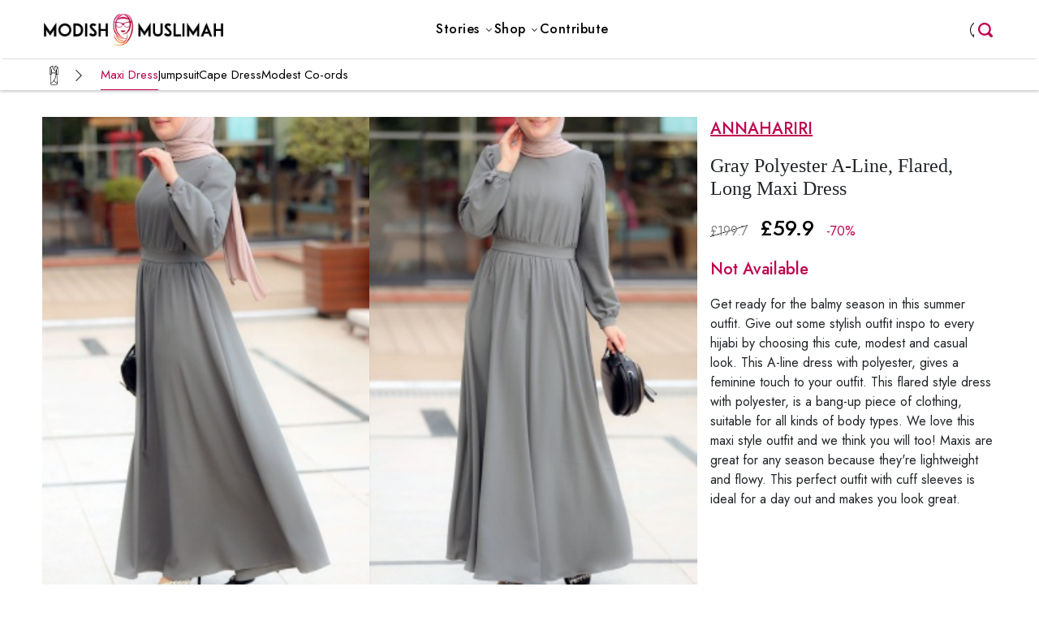

--- FILE ---
content_type: text/html; charset=UTF-8
request_url: https://modishmuslimah.com/shop/dresses/maxi-dress/29313/
body_size: 15018
content:
<!doctype html>
<html lang="en">

<head>
    <!-- Required meta tags -->
    <meta charset="utf-8">
    <meta name="viewport" content="width=device-width, initial-scale=1, shrink-to-fit=no">
    
    <!-- <link rel="stylesheet" type="text/css" href="https://modishmuslimah.com/wp-content/themes/modishmuslimah_theme/css/header.css"> -->
    <link rel="stylesheet" type="text/css" href="https://modishmuslimah.com/wp-content/themes/modishmuslimah_theme/css/new_home.css">
    
    <link rel="icon" type="image/x-icon" href="https://modishmuslimah.com/wp-content/themes/modishmuslimah_theme/images/modishmuslimah-icon.png">  
    <link rel="preconnect" href="https://fonts.googleapis.com">

    <link rel="preconnect" href="https://fonts.googleapis.com">
    <link rel="preconnect" href="https://fonts.gstatic.com" crossorigin>
    <link
        href="https://fonts.googleapis.com/css2?family=Jost:ital,wght@0,100;0,200;0,300;0,400;0,500;0,600;0,700;0,800;0,900;1,100;1,200;1,300;1,400;1,500;1,600;1,700;1,800;1,900&display=swap"
        rel="stylesheet">
        <link rel="stylesheet" href="https://cdn.jsdelivr.net/npm/bootstrap-icons@1.11.3/font/bootstrap-icons.min.css">
    <!-- Bootstrap CSS -->
    <meta charset="utf-8">
    <meta name="viewport" content="width=device-width, initial-scale=1, shrink-to-fit=no">
    <script src="https://code.jquery.com/jquery-3.7.1.min.js" integrity="sha256-/JqT3SQfawRcv/BIHPThkBvs0OEvtFFmqPF/lYI/Cxo=" crossorigin="anonymous"></script>
    <link href="https://cdn.jsdelivr.net/npm/bootstrap@5.0.2/dist/css/bootstrap.min.css" rel="stylesheet"
        integrity="sha384-EVSTQN3/azprG1Anm3QDgpJLIm9Nao0Yz1ztcQTwFspd3yD65VohhpuuCOmLASjC" crossorigin="anonymous">
    <script src="https://cdn.jsdelivr.net/npm/bootstrap@5.0.2/dist/js/bootstrap.bundle.min.js"
        integrity="sha384-MrcW6ZMFYlzcLA8Nl+NtUVF0sA7MsXsP1UyJoMp4YLEuNSfAP+JcXn/tWtIaxVXM"
        crossorigin="anonymous"></script>
    <script id="mcjs">!function(c,h,i,m,p){m=c.createElement(h),p=c.getElementsByTagName(h)[0],m.async=1,m.src=i,p.parentNode.insertBefore(m,p)}(document,"script","https://chimpstatic.com/mcjs-connected/js/users/781d6fb6dae6b0e5ca5178797/bbf8e3504602d10ef04072a3d.js");</script>


<title>
Shop Trendy  Maxi Dress In Gray Color - Modish Muslimah</title>

<meta property="og:title" content="Shop Trendy  Maxi Dress In Gray Color - Modish Muslimah" />

    <meta name="description" content="This gray maxi dress is a great way to enjoy the summer season. look trendy and modest in this   cuff-sleeves outfit. ">
 <meta property="og:description" content="This gray maxi dress is a great way to enjoy the summer season. look trendy and modest in this   cuff-sleeves outfit. " />
  
<meta property="og:image:url" content="https://modishmuslimah.s3.amazonaws.com/products/29313/1_300_375.jpg" />
<!-- <meta property="og:image:width" content="300" />
<meta property="og:image:height" content="375" /> -->

<meta property="og:type" content="Product" />
<meta property="og:url" content="https://modishmuslimah.com/shop/dresses/maxi-dress/29313/" />
<meta property="og:locale" content="en_US" />
<meta property="og:site_name" content="ModishMuslimah" />
<meta property="twitter:card" content="summary_large_image" />
<meta property="twitter:image" content="https://modishmuslimah.s3.amazonaws.com/products/29313/1_300_375.jpg" />
<meta property="twitter:site" content="@ModishMuslimah" />


</head>
<body><script>
  function loginWithGoogle() {
    // Redirect the user to the Google OAuth authorization URL
    openPopupWindow('https://accounts.google.com/o/oauth2/v2/auth?client_id=435168033127-guggc7hf881uhbu2jgbenuuef1m6cap7.apps.googleusercontent.com&redirect_uri=https://modishmuslimah.com/oauth/google.php&response_type=code&scope=email%20profile');

}
function loginWithFacebook() {
  openPopupWindow('https://www.facebook.com/v12.0/dialog/oauth?client_id=967030096835447&redirect_uri=https://modishmuslimah.com/oauth/facebook.php&scope=email');
}
function openPopupWindow(url) {
    // Open popup window
    var popup = window.open(url, 'oauthPopup', 'width=600,height=600');

    // Check if the popup window is closed
        if (popup.closed) {
            clearInterval(timer);
            window.location.reload() 
        }
}
</script>
<header class="modishmuslima modishmuslima-header modishmuslima-offcanvas w-100 fixed-top">
  <nav class="navbar navbar-expand-lg navbar-light px-lg-5 px-md-5 py-lg-0">
    <span class="border-0 navbar-toggler left:auto p-0" type="button" data-bs-toggle="offcanvas" data-bs-target="#header-sidebar"
        aria-expanded="false" aria-label="Toggle navigation">
      <svg xmlns="http://www.w3.org/2000/svg" width="30px" height="25px" class="mm-nav-wraper">
        <path fill="none" d="M0 0h24v24H0z"></path>
        <path fill="currentColor" d="M3 18h18v-2H3v2zm0-5h18v-2H3v2zm0-7v2h18V6H3z"></path>
      </svg>
    </span>
    <div>
      <a class="navbar-brand text-left text-end me-0" href="/"><img src="https://modishmuslimah.com/wp-content/themes/modishmuslimah_theme/images/logo.png" height="45px" alt="Modish Muslimah"></a>
    </div>
    <div class="search-menu-icon">
      <form method="GET" action="/" target="_top">
        <input name="s" type="search" placeholder="">
      </form>
    </div>
    
    <div class="collapse navbar-collapse justify-content-center" id="main_nav">
      <ul class="navbar-nav mr-auto ml-auto  navbar-nav-scroll sm-gap-0 ">
          <li class="nav-item dropdown m-0">
              <a class="nav-link dropdown-toggle drop" href="#" id="navbarDropdown" role="button"
                  data-toggle="dropdown" aria-haspopup="true" aria-expanded="false"> <span
                      class="mm-nav-link ">Stories</span> </a>
              <div class="dropdown-menu dropdown-menu-right p-0" aria-labelledby="navbarDropdown">
              <!--                   <div class="">
                                            <a class="dropdown-item px-3 py-2" href="https://modishmuslimah.com/stories/beauty-makeup/">Beauty &amp; Makeup</a>
                                            <a class="dropdown-item px-3 py-2" href="https://modishmuslimah.com/stories/celebrity-styles/">Celebrity Styles</a>
                                            <a class="dropdown-item px-3 py-2" href="https://modishmuslimah.com/stories/current-trends/">Current Trends</a>
                                            <a class="dropdown-item px-3 py-2" href="https://modishmuslimah.com/stories/featured-brands/">Featured Brands</a>
                                            <a class="dropdown-item px-3 py-2" href="https://modishmuslimah.com/stories/influencer-styles/">Influencer Styles</a>
                                            <a class="dropdown-item px-3 py-2" href="https://modishmuslimah.com/stories/inspiring-muslim-women/">Inspiring Muslim Women</a>
                                            <a class="dropdown-item px-3 py-2" href="https://modishmuslimah.com/stories/lifestyle/">Lifestyle</a>
                                            <a class="dropdown-item px-3 py-2" href="https://modishmuslimah.com/stories/modest-capsule-wardrobe/">Modest Capsule Wardrobe</a>
                                            <a class="dropdown-item px-3 py-2" href="https://modishmuslimah.com/stories/modest-fashion/">Modest Fashion</a>
                                            <a class="dropdown-item px-3 py-2" href="https://modishmuslimah.com/stories/modest-style-inspirations/">Modest Style Inspirations</a>
                                            <a class="dropdown-item px-3 py-2" href="https://modishmuslimah.com/stories/relationships-family/">Relationships &amp; Family</a>
                                            <a class="dropdown-item px-3 py-2" href="https://modishmuslimah.com/stories/seasonal-trends/">Seasonal Trends</a>
                                            <a class="dropdown-item px-3 py-2" href="https://modishmuslimah.com/stories/trending-outfits/">Trending Outfits</a>
                                            
                  </div> -->

                  <div class="">
                      <a class="dropdown-item px-3 py-2" href="https://modishmuslimah.com/stories/influencer-styles/">Influencer Styles</a>
                      <a class="dropdown-item px-3 py-2" href="https://modishmuslimah.com/stories/modest-style-inspirations/">Modest Style Inspirations</a>
                      <a class="dropdown-item px-3 py-2" href="https://modishmuslimah.com/stories/trending-outfits/">Trending Outfits</a>
                      <a class="dropdown-item px-3 py-2" href="https://modishmuslimah.com/stories/seasonal-trends/">Seasonal Trends</a>
                      <a class="dropdown-item px-3 py-2" href="https://modishmuslimah.com/stories/celebrity-styles/">Celebrity Styles</a>
                      <a class="dropdown-item px-3 py-2" href="https://modishmuslimah.com/stories/current-trends/">Current Trends</a>
                      <a class="dropdown-item px-3 py-2" href="https://modishmuslimah.com/stories/modest-capsule-wardrobe/">Modest Capsule Wardrobe</a>
                      <a class="dropdown-item px-3 py-2" href="https://modishmuslimah.com/stories/featured-brands/">Featured Brands</a>
                  </div>
              </div>
          </li>
          <li class="mm-nav-item nav-item dropdown has-megamenu m-0">
          <div class="mm-megamenu">
            <a href="/shop/tops/" class="nav-link dropdown-toggle drop mm-menu-headings text-decoration-none block"><span
            class="mm-nav-link pe-1">Shop</span></a>
              <div class='mm-megamenu-wraper'>
                <div class="mm-megamenu-content main-wrapper px-lg-5 px-md-5">
                                                                 <div class="mm-megamenu-column">
                            <div class="mm-megamenu-picture">
                               <span class='mm_cat_icon_tops mm_cat_icon_desktop'></span>
                            </div>
                            
                            <div class="mm-megamenu-subcat">
                              <a href= 'https://modishmuslimah.com/shop/tops/' class="mm_cat_menu">Tops</a>
                              <ul>
                                                                                                      <li><a href= 'https://modishmuslimah.com/shop/tops/longline-t-shirts/'> Longline T-shirts</a></li>
                                                                                                                                          <li><a href= 'https://modishmuslimah.com/shop/tops/shirt-dress/'> Shirt Dress</a></li>
                                                                                                      <li><a href= 'https://modishmuslimah.com/shop/tops/tunic-top/'> Tunic</a></li>
                                                                                                      <li><a href= 'https://modishmuslimah.com/shop/tops/kaftan/'> Kaftan</a></li>
                                                                                                      <li><a href= 'https://modishmuslimah.com/shop/tops/basic/'> Basic</a></li>
                                                                                                                                                                                                                                                                                                                                                                                                                                                                                                                                                                                                                                                                                                                                                                                                                                                                                                                                                                                                                                                                                                                                                                                                                                                                                                                                                                                                                                                                                          <li><a href= 'https://modishmuslimah.com/shop/tops/sweatshirts/'> Sweatshirts</a></li>
                                                                                                      <li><a href= 'https://modishmuslimah.com/shop/tops/hoodies/'> Hoodies</a></li>
                                                            </ul>
                            </div>
                         </div>
                                                  <div class="mm-megamenu-column">
                            <div class="mm-megamenu-picture">
                               <span class='mm_cat_icon_bottoms mm_cat_icon_desktop'></span>
                            </div>
                            
                            <div class="mm-megamenu-subcat">
                              <a href= 'https://modishmuslimah.com/shop/bottoms/' class="mm_cat_menu">Bottoms</a>
                              <ul>
                                                                                                                                          <li><a href= 'https://modishmuslimah.com/shop/bottoms/jeans/'> Jeans</a></li>
                                                                                                                                                                                                                                                      <li><a href= 'https://modishmuslimah.com/shop/bottoms/trouser/'> Trouser</a></li>
                                                                                                      <li><a href= 'https://modishmuslimah.com/shop/bottoms/maxi-skirt/'> Maxi Skirt</a></li>
                                                                                                      <li><a href= 'https://modishmuslimah.com/shop/bottoms/palazzo/'> Palazzo</a></li>
                                                                                                                                                                                                                                                                                                                                                                                                                                                                                                                                                                                                                                                                                                                                                                                                                                                                                                                                                                                                                                                                                                                                                                                                                                                                                                      <li><a href= 'https://modishmuslimah.com/shop/bottoms/joggers/'> Joggers</a></li>
                                                                                                                                                                        </ul>
                            </div>
                         </div>
                                                  <div class="mm-megamenu-column">
                            <div class="mm-megamenu-picture">
                               <span class='mm_cat_icon_dresses mm_cat_icon_desktop'></span>
                            </div>
                            
                            <div class="mm-megamenu-subcat">
                              <a href= 'https://modishmuslimah.com/shop/dresses/' class="mm_cat_menu">Dresses</a>
                              <ul>
                                                                                                                                                                                                                                                                                                                                                                                                                                          <li><a href= 'https://modishmuslimah.com/shop/dresses/maxi-dress/'> Maxi Dress</a></li>
                                                                                                      <li><a href= 'https://modishmuslimah.com/shop/dresses/jump-suit/'> Jumpsuit</a></li>
                                                                                                      <li><a href= 'https://modishmuslimah.com/shop/dresses/cape-dress/'> Cape Dress </a></li>
                                                                                                                                                                                                                                                                                                                                                                                                                                                                                                                                                                                                                                                                                                                                                                                                                                                                                                                                                                                                                                                                                                                  <li><a href= 'https://modishmuslimah.com/shop/dresses/modest-co-ords/'> Modest Co-ords</a></li>
                                                                                                                                                                                                                                                </ul>
                            </div>
                         </div>
                                                  <div class="mm-megamenu-column">
                            <div class="mm-megamenu-picture">
                               <span class='mm_cat_icon_outerwear mm_cat_icon_desktop'></span>
                            </div>
                            
                            <div class="mm-megamenu-subcat">
                              <a href= 'https://modishmuslimah.com/shop/outerwear/' class="mm_cat_menu">Outer Wear</a>
                              <ul>
                                                                                                                                                                                                                                                                                                                                                                                                                                                                                                                                                      <li><a href= 'https://modishmuslimah.com/shop/outerwear/kimono/'> Kimono</a></li>
                                                                                                      <li><a href= 'https://modishmuslimah.com/shop/outerwear/jackets-and-coats/'> Jackets & Coats</a></li>
                                                                                                      <li><a href= 'https://modishmuslimah.com/shop/outerwear/cardigan/'> Cardigan</a></li>
                                                                                                      <li><a href= 'https://modishmuslimah.com/shop/outerwear/poncho/'> Poncho</a></li>
                                                                                                                                                                                                                                                                                                                                                                                                                                                                                                                                                                                                                                                                                                                                                                                                                                                                                                                                                                                                                                                                              <li><a href= 'https://modishmuslimah.com/shop/outerwear/blazer/'> Blazer</a></li>
                                                                                                                                    </ul>
                            </div>
                         </div>
                                                  <div class="mm-megamenu-column">
                            <div class="mm-megamenu-picture">
                               <span class='mm_cat_icon_hijabs mm_cat_icon_desktop'></span>
                            </div>
                            
                            <div class="mm-megamenu-subcat">
                              <a href= 'https://modishmuslimah.com/shop/hijabs/' class="mm_cat_menu">Hijabs</a>
                              <ul>
                                                                                                                                                                                                                                                                                                                                                                                                                                                                                                                                                                                                                                                                                                      <li><a href= 'https://modishmuslimah.com/shop/hijabs/georgette-hijab/'> Georgette Hijab</a></li>
                                                                                                      <li><a href= 'https://modishmuslimah.com/shop/hijabs/pashmina-hijab/'> Pashmina Hijab</a></li>
                                                                                                      <li><a href= 'https://modishmuslimah.com/shop/hijabs/silk-hijab/'> Silk Hijab</a></li>
                                                                                                      <li><a href= 'https://modishmuslimah.com/shop/hijabs/chiffon-hijab/'> Chiffon Hijab </a></li>
                                                                                                      <li><a href= 'https://modishmuslimah.com/shop/hijabs/jersey-hijab/'> Jersey Hijab</a></li>
                                                                                                      <li><a href= 'https://modishmuslimah.com/shop/hijabs/cotton-hijab/'> Cotton Hijab</a></li>
                                                                                                      <li><a href= 'https://modishmuslimah.com/shop/hijabs/viscose-hijab/'> Viscose Hijab</a></li>
                                                                                                      <li><a href= 'https://modishmuslimah.com/shop/hijabs/crepe-hijab/'> Crepe Hijab</a></li>
                                                                                                      <li><a href= 'https://modishmuslimah.com/shop/hijabs/instant-hijab/'> Instant Hijab</a></li>
                                                                                                                                                                                                                                                                                                                                                                                                                                                                                                                                                      <li><a href= 'https://modishmuslimah.com/shop/hijabs/polyester-hijab/'> Polyester Hijab</a></li>
                                                                                                      <li><a href= 'https://modishmuslimah.com/shop/hijabs/satin-hijab/'> Satin Hijab</a></li>
                                                                                                                                                                                                                                                                                    </ul>
                            </div>
                         </div>
                                                  <div class="mm-megamenu-column">
                            <div class="mm-megamenu-picture">
                               <span class='mm_cat_icon_abaya mm_cat_icon_desktop'></span>
                            </div>
                            
                            <div class="mm-megamenu-subcat">
                              <a href= 'https://modishmuslimah.com/shop/abaya/' class="mm_cat_menu">Abaya</a>
                              <ul>
                                                                                                                                                                                                                                                                                                                                                                                                                                                                                                                                                                                                                                                                                                                                                                                                                                                                                                                                                                                                                                          <li><a href= 'https://modishmuslimah.com/shop/abaya/open-abaya/'> Open Abaya</a></li>
                                                                                                      <li><a href= 'https://modishmuslimah.com/shop/abaya/pleated-abaya/'> Pleated Abaya</a></li>
                                                                                                      <li><a href= 'https://modishmuslimah.com/shop/abaya/party-abaya/'> Party Abaya</a></li>
                                                                                                      <li><a href= 'https://modishmuslimah.com/shop/abaya/sporty-abaya/'> Sporty Abaya</a></li>
                                                                                                      <li><a href= 'https://modishmuslimah.com/shop/abaya/kaftan-abaya/'> Kaftan Abaya</a></li>
                                                                                                      <li><a href= 'https://modishmuslimah.com/shop/abaya/coat-abaya/'> Coat Abaya</a></li>
                                                                                                      <li><a href= 'https://modishmuslimah.com/shop/abaya/jilbab/'> Jilbab</a></li>
                                                                                                                                                                                                                                                      <li><a href= 'https://modishmuslimah.com/shop/abaya/cape-abaya/'> Cape Abaya</a></li>
                                                                                                                                                                                                                  <li><a href= 'https://modishmuslimah.com/shop/abaya/a-line-abaya/'> A-line Abaya</a></li>
                                                                                                                                                                                                            </ul>
                            </div>
                         </div>
                                                  <div class="mm-megamenu-column">
                            <div class="mm-megamenu-picture">
                               <span class='mm_cat_icon_activewear mm_cat_icon_desktop'></span>
                            </div>
                            
                            <div class="mm-megamenu-subcat">
                              <a href= 'https://modishmuslimah.com/shop/activewear/' class="mm_cat_menu">Active Wear</a>
                              <ul>
                                                                                                                                                                                                                                                                                                                                                                                                                                                                                                                                                                                                                                                                                                                                                                                                                                                                                                                                                                                                                                                                                                                                                                                                                                                                                                      <li><a href= 'https://modishmuslimah.com/shop/activewear/head-cover/'> Head Cover</a></li>
                                                                                                      <li><a href= 'https://modishmuslimah.com/shop/activewear/activewear-tops/'> Activewear Tops</a></li>
                                                                                                      <li><a href= 'https://modishmuslimah.com/shop/activewear/activewear-pants/'> Activewear 
 Pants</a></li>
                                                                                                      <li><a href= 'https://modishmuslimah.com/shop/activewear/burkini-swimsuit/'> Burkini Swimsuit</a></li>
                                                                                                                                                                                                                                                                                                                                                                                                </ul>
                            </div>
                         </div>
                                                  <div class='clearfix'></div>
                </div>
              </div>
            </div>
            </li>
          
          <li class="nav-item m-0"><a class="nav-link mm-nav-headings" href="/contribute/"> <span
                      class="mm-nav-link">Contribute</span> </a></li>
      </ul>
    </div>                                  
    <div class="justify-content-end mm_nav_menu_account">
      <ul class="navbar-nav mr-auto ml-auto  navbar-nav-scroll sm-gap-0 ">
                      <li class="nav-item m-0 me-lg-0 me-md-0">
            <a class="nav-link mm-nav-headings mm_mainmenu_user" role="button" tabindex="0" data-bs-toggle="modal" data-bs-target="#MMLoginModal">
            <span class="mm-nav-link"></span> </a>
        </li>
            <div class="search-menu-icon">
        <form method="GET" action="/" target="_top">
          <input name="s" type="search" placeholder="">
        </form>
      </div>
      </ul>
    </div>

    <!-- Offcanvas -->
    <div class="offcanvas offcanvas-start" tabindex="-1" id="header-sidebar" aria-labelledby="header-sidebar-label" style="width: 80%;">
      <div class="offcanvas-body px-0">
        <a href="/" class="d-flex justify-content-center mb-3">
          <img src="https://modishmuslimah.com/wp-content/themes/modishmuslimah_theme/images/mm_sidebar_logo.png" width="150" height="150"  class="" alt="Modish Muslimah">
        </a>
        
                <div class="nav-item px-3 py-2 accordion">
          <a class="nav-link mm-nav-headings mm_mainmenu_user m-0" role="button" tabindex="0" data-bs-toggle="modal" data-bs-target="#MMLoginModal">
            <span class="mm-nav-link text-uppercase">Login</span> 
          </a>
        </div>
        
        <div class="accordion px-3 py-3" id="mm_stories">
          <div class="accordion-item border-0">
            <div class="accordion-header" id="mm_menu2">
              <button class="accordion-button collapsed p-0 bg-white shadow-none text-dark fw-600 text-uppercase" type="button" data-bs-toggle="collapse" data-bs-target="#mm_stories_collapse" aria-expanded="true" aria-controls="mm_stories_collapse">
                <span class='mm_icon_stories mm_cat_icon_mobile'></span> Stories
                <svg width="15" height="15" data-name="Layer 1" id="Layer_1" viewBox="0 0 24 24" xmlns="http://www.w3.org/2000/svg"><polyline class="svg_arrow_icon" data-name="&lt;Path&gt;" id="_Path_" points="20.59 7.66 11.9 16.34 3.41 7.86"/></svg>
              </button>
            </div>
            <div id="mm_stories_collapse" class="accordion-collapse collapse" aria-labelledby="mm_menu2" data-bs-parent="#mm_stories">
              <div class="accordion-body ps-5 p-0">
                <ul class="navbar-nav ms-auto mb-2 mb-lg-0">
                                    <li class="nav-item m-0">
                  <a class="nav-link d-flex justify-content-between p-0 fw-normal" href="https://modishmuslimah.com/stories/beauty-makeup/" class="text-decoration-none">Beauty &amp; Makeup<svg width="15" height="15" data-name="Layer 1" id="Layer_2" viewBox="0 0 24 24" xmlns="http://www.w3.org/2000/svg"><polyline class="svg_arrow_icon" data-name="&lt;Path&gt;" id="_Path_1" points="7.66 3.41 16.34 12.1 7.86 20.59"/></svg></a>
                  </li>
                                    <li class="nav-item m-0">
                  <a class="nav-link d-flex justify-content-between p-0 fw-normal" href="https://modishmuslimah.com/stories/celebrity-styles/" class="text-decoration-none">Celebrity Styles<svg width="15" height="15" data-name="Layer 1" id="Layer_2" viewBox="0 0 24 24" xmlns="http://www.w3.org/2000/svg"><polyline class="svg_arrow_icon" data-name="&lt;Path&gt;" id="_Path_1" points="7.66 3.41 16.34 12.1 7.86 20.59"/></svg></a>
                  </li>
                                    <li class="nav-item m-0">
                  <a class="nav-link d-flex justify-content-between p-0 fw-normal" href="https://modishmuslimah.com/stories/current-trends/" class="text-decoration-none">Current Trends<svg width="15" height="15" data-name="Layer 1" id="Layer_2" viewBox="0 0 24 24" xmlns="http://www.w3.org/2000/svg"><polyline class="svg_arrow_icon" data-name="&lt;Path&gt;" id="_Path_1" points="7.66 3.41 16.34 12.1 7.86 20.59"/></svg></a>
                  </li>
                                    <li class="nav-item m-0">
                  <a class="nav-link d-flex justify-content-between p-0 fw-normal" href="https://modishmuslimah.com/stories/featured-brands/" class="text-decoration-none">Featured Brands<svg width="15" height="15" data-name="Layer 1" id="Layer_2" viewBox="0 0 24 24" xmlns="http://www.w3.org/2000/svg"><polyline class="svg_arrow_icon" data-name="&lt;Path&gt;" id="_Path_1" points="7.66 3.41 16.34 12.1 7.86 20.59"/></svg></a>
                  </li>
                                    <li class="nav-item m-0">
                  <a class="nav-link d-flex justify-content-between p-0 fw-normal" href="https://modishmuslimah.com/stories/influencer-styles/" class="text-decoration-none">Influencer Styles<svg width="15" height="15" data-name="Layer 1" id="Layer_2" viewBox="0 0 24 24" xmlns="http://www.w3.org/2000/svg"><polyline class="svg_arrow_icon" data-name="&lt;Path&gt;" id="_Path_1" points="7.66 3.41 16.34 12.1 7.86 20.59"/></svg></a>
                  </li>
                                    <li class="nav-item m-0">
                  <a class="nav-link d-flex justify-content-between p-0 fw-normal" href="https://modishmuslimah.com/stories/inspiring-muslim-women/" class="text-decoration-none">Inspiring Muslim Women<svg width="15" height="15" data-name="Layer 1" id="Layer_2" viewBox="0 0 24 24" xmlns="http://www.w3.org/2000/svg"><polyline class="svg_arrow_icon" data-name="&lt;Path&gt;" id="_Path_1" points="7.66 3.41 16.34 12.1 7.86 20.59"/></svg></a>
                  </li>
                                    <li class="nav-item m-0">
                  <a class="nav-link d-flex justify-content-between p-0 fw-normal" href="https://modishmuslimah.com/stories/lifestyle/" class="text-decoration-none">Lifestyle<svg width="15" height="15" data-name="Layer 1" id="Layer_2" viewBox="0 0 24 24" xmlns="http://www.w3.org/2000/svg"><polyline class="svg_arrow_icon" data-name="&lt;Path&gt;" id="_Path_1" points="7.66 3.41 16.34 12.1 7.86 20.59"/></svg></a>
                  </li>
                                    <li class="nav-item m-0">
                  <a class="nav-link d-flex justify-content-between p-0 fw-normal" href="https://modishmuslimah.com/stories/modest-capsule-wardrobe/" class="text-decoration-none">Modest Capsule Wardrobe<svg width="15" height="15" data-name="Layer 1" id="Layer_2" viewBox="0 0 24 24" xmlns="http://www.w3.org/2000/svg"><polyline class="svg_arrow_icon" data-name="&lt;Path&gt;" id="_Path_1" points="7.66 3.41 16.34 12.1 7.86 20.59"/></svg></a>
                  </li>
                                    <li class="nav-item m-0">
                  <a class="nav-link d-flex justify-content-between p-0 fw-normal" href="https://modishmuslimah.com/stories/modest-fashion/" class="text-decoration-none">Modest Fashion<svg width="15" height="15" data-name="Layer 1" id="Layer_2" viewBox="0 0 24 24" xmlns="http://www.w3.org/2000/svg"><polyline class="svg_arrow_icon" data-name="&lt;Path&gt;" id="_Path_1" points="7.66 3.41 16.34 12.1 7.86 20.59"/></svg></a>
                  </li>
                                    <li class="nav-item m-0">
                  <a class="nav-link d-flex justify-content-between p-0 fw-normal" href="https://modishmuslimah.com/stories/modest-style-inspirations/" class="text-decoration-none">Modest Style Inspirations<svg width="15" height="15" data-name="Layer 1" id="Layer_2" viewBox="0 0 24 24" xmlns="http://www.w3.org/2000/svg"><polyline class="svg_arrow_icon" data-name="&lt;Path&gt;" id="_Path_1" points="7.66 3.41 16.34 12.1 7.86 20.59"/></svg></a>
                  </li>
                                    <li class="nav-item m-0">
                  <a class="nav-link d-flex justify-content-between p-0 fw-normal" href="https://modishmuslimah.com/stories/relationships-family/" class="text-decoration-none">Relationships &amp; Family<svg width="15" height="15" data-name="Layer 1" id="Layer_2" viewBox="0 0 24 24" xmlns="http://www.w3.org/2000/svg"><polyline class="svg_arrow_icon" data-name="&lt;Path&gt;" id="_Path_1" points="7.66 3.41 16.34 12.1 7.86 20.59"/></svg></a>
                  </li>
                                    <li class="nav-item m-0">
                  <a class="nav-link d-flex justify-content-between p-0 fw-normal" href="https://modishmuslimah.com/stories/seasonal-trends/" class="text-decoration-none">Seasonal Trends<svg width="15" height="15" data-name="Layer 1" id="Layer_2" viewBox="0 0 24 24" xmlns="http://www.w3.org/2000/svg"><polyline class="svg_arrow_icon" data-name="&lt;Path&gt;" id="_Path_1" points="7.66 3.41 16.34 12.1 7.86 20.59"/></svg></a>
                  </li>
                                    <li class="nav-item m-0">
                  <a class="nav-link d-flex justify-content-between p-0 fw-normal" href="https://modishmuslimah.com/stories/trending-outfits/" class="text-decoration-none">Trending Outfits<svg width="15" height="15" data-name="Layer 1" id="Layer_2" viewBox="0 0 24 24" xmlns="http://www.w3.org/2000/svg"><polyline class="svg_arrow_icon" data-name="&lt;Path&gt;" id="_Path_1" points="7.66 3.41 16.34 12.1 7.86 20.59"/></svg></a>
                  </li>
                   
                </ul>
              </div>
            </div>
          </div>
        </div>
        
        <div style='border-top: 5px solid #eee;line-height:0px'>&nbsp;</div>
        <div class='mm_mobile_top_level px-3 py-2' style='border-left:0px;'>Browse Shop</div>
        
        
        <div class="accordion px-3 py-3" id="mm_tops">
          <div class="accordion-item border-0">
            <div class="accordion-header" id="mm_menu_tops">
              <button class="accordion-button collapsed p-0 bg-white shadow-none text-dark text-uppercase" type="button" data-bs-toggle="collapse" data-bs-target="#mm_tops_collapse" aria-expanded="true" aria-controls="mm_tops_collapse">
                <span class='mm_cat_icon_tops mm_cat_icon_mobile'></span>
                Tops</a> <svg width="15" height="15" data-name="Layer 1" id="Layer_1" viewBox="0 0 24 24" xmlns="http://www.w3.org/2000/svg"><polyline class="svg_arrow_icon" data-name="&lt;Path&gt;" id="_Path_" points="20.59 7.66 11.9 16.34 3.41 7.86"/></svg>
              </button>
            </div>
            <div id="mm_tops_collapse" class="accordion-collapse collapse" aria-labelledby="mm_menu_tops" data-bs-parent="#mm_tops">
              <div class="accordion-body ps-5 p-0">
                <ul class="navbar-nav ms-auto mb-2 mb-lg-0">
                                                    <li class="nav-item m-0">
                    <a class="nav-link d-flex justify-content-between p-0 fw-normal" href='https://modishmuslimah.com/shop/tops/longline-t-shirts/' class="text-decoration-none"> Longline T-shirts <svg width="15" height="15" data-name="Layer 1" id="Layer_2" viewBox="0 0 24 24" xmlns="http://www.w3.org/2000/svg"><polyline class="svg_arrow_icon" data-name="&lt;Path&gt;" id="_Path_1" points="7.66 3.41 16.34 12.1 7.86 20.59"/></svg></a>
                  </li>
                                                                        <li class="nav-item m-0">
                    <a class="nav-link d-flex justify-content-between p-0 fw-normal" href='https://modishmuslimah.com/shop/tops/shirt-dress/' class="text-decoration-none"> Shirt Dress <svg width="15" height="15" data-name="Layer 1" id="Layer_2" viewBox="0 0 24 24" xmlns="http://www.w3.org/2000/svg"><polyline class="svg_arrow_icon" data-name="&lt;Path&gt;" id="_Path_1" points="7.66 3.41 16.34 12.1 7.86 20.59"/></svg></a>
                  </li>
                                                      <li class="nav-item m-0">
                    <a class="nav-link d-flex justify-content-between p-0 fw-normal" href='https://modishmuslimah.com/shop/tops/tunic-top/' class="text-decoration-none"> Tunic <svg width="15" height="15" data-name="Layer 1" id="Layer_2" viewBox="0 0 24 24" xmlns="http://www.w3.org/2000/svg"><polyline class="svg_arrow_icon" data-name="&lt;Path&gt;" id="_Path_1" points="7.66 3.41 16.34 12.1 7.86 20.59"/></svg></a>
                  </li>
                                                      <li class="nav-item m-0">
                    <a class="nav-link d-flex justify-content-between p-0 fw-normal" href='https://modishmuslimah.com/shop/tops/kaftan/' class="text-decoration-none"> Kaftan <svg width="15" height="15" data-name="Layer 1" id="Layer_2" viewBox="0 0 24 24" xmlns="http://www.w3.org/2000/svg"><polyline class="svg_arrow_icon" data-name="&lt;Path&gt;" id="_Path_1" points="7.66 3.41 16.34 12.1 7.86 20.59"/></svg></a>
                  </li>
                                                      <li class="nav-item m-0">
                    <a class="nav-link d-flex justify-content-between p-0 fw-normal" href='https://modishmuslimah.com/shop/tops/basic/' class="text-decoration-none"> Basic <svg width="15" height="15" data-name="Layer 1" id="Layer_2" viewBox="0 0 24 24" xmlns="http://www.w3.org/2000/svg"><polyline class="svg_arrow_icon" data-name="&lt;Path&gt;" id="_Path_1" points="7.66 3.41 16.34 12.1 7.86 20.59"/></svg></a>
                  </li>
                                                                                                                                                                                                                                                                                                                                                                                                                                                                                                                                                                                                                                                                                                                                                <li class="nav-item m-0">
                    <a class="nav-link d-flex justify-content-between p-0 fw-normal" href='https://modishmuslimah.com/shop/tops/sweatshirts/' class="text-decoration-none"> Sweatshirts <svg width="15" height="15" data-name="Layer 1" id="Layer_2" viewBox="0 0 24 24" xmlns="http://www.w3.org/2000/svg"><polyline class="svg_arrow_icon" data-name="&lt;Path&gt;" id="_Path_1" points="7.66 3.41 16.34 12.1 7.86 20.59"/></svg></a>
                  </li>
                                                      <li class="nav-item m-0">
                    <a class="nav-link d-flex justify-content-between p-0 fw-normal" href='https://modishmuslimah.com/shop/tops/hoodies/' class="text-decoration-none"> Hoodies <svg width="15" height="15" data-name="Layer 1" id="Layer_2" viewBox="0 0 24 24" xmlns="http://www.w3.org/2000/svg"><polyline class="svg_arrow_icon" data-name="&lt;Path&gt;" id="_Path_1" points="7.66 3.41 16.34 12.1 7.86 20.59"/></svg></a>
                  </li>
                                  </ul>
              </div>
            </div>
          </div>
        </div>
        
        <div class="accordion px-3 py-3" id="mm_bottoms">
          <div class="accordion-item border-0">
            <div class="accordion-header" id="mm_menu_bottoms">
              <button class="accordion-button collapsed p-0 bg-white shadow-none text-dark text-uppercase" type="button" data-bs-toggle="collapse" data-bs-target="#mm_bottoms_collapse" aria-expanded="true" aria-controls="mm_bottoms_collapse">
                <span class='mm_cat_icon_bottoms mm_cat_icon_mobile'></span>
                Bottoms</a> <svg width="15" height="15" data-name="Layer 1" id="Layer_1" viewBox="0 0 24 24" xmlns="http://www.w3.org/2000/svg"><polyline class="svg_arrow_icon" data-name="&lt;Path&gt;" id="_Path_" points="20.59 7.66 11.9 16.34 3.41 7.86"/></svg>
              </button>
            </div>
            <div id="mm_bottoms_collapse" class="accordion-collapse collapse" aria-labelledby="mm_menu_bottoms" data-bs-parent="#mm_bottoms">
              <div class="accordion-body ps-5 p-0">
                <ul class="navbar-nav ms-auto mb-2 mb-lg-0">
                                                                      <li class="nav-item m-0">
                    <a class="nav-link d-flex justify-content-between p-0 fw-normal" href='https://modishmuslimah.com/shop/bottoms/jeans/' class="text-decoration-none"> Jeans <svg width="15" height="15" data-name="Layer 1" id="Layer_2" viewBox="0 0 24 24" xmlns="http://www.w3.org/2000/svg"><polyline class="svg_arrow_icon" data-name="&lt;Path&gt;" id="_Path_1" points="7.66 3.41 16.34 12.1 7.86 20.59"/></svg></a>
                  </li>
                                                                                                                              <li class="nav-item m-0">
                    <a class="nav-link d-flex justify-content-between p-0 fw-normal" href='https://modishmuslimah.com/shop/bottoms/trouser/' class="text-decoration-none"> Trouser <svg width="15" height="15" data-name="Layer 1" id="Layer_2" viewBox="0 0 24 24" xmlns="http://www.w3.org/2000/svg"><polyline class="svg_arrow_icon" data-name="&lt;Path&gt;" id="_Path_1" points="7.66 3.41 16.34 12.1 7.86 20.59"/></svg></a>
                  </li>
                                                      <li class="nav-item m-0">
                    <a class="nav-link d-flex justify-content-between p-0 fw-normal" href='https://modishmuslimah.com/shop/bottoms/maxi-skirt/' class="text-decoration-none"> Maxi Skirt <svg width="15" height="15" data-name="Layer 1" id="Layer_2" viewBox="0 0 24 24" xmlns="http://www.w3.org/2000/svg"><polyline class="svg_arrow_icon" data-name="&lt;Path&gt;" id="_Path_1" points="7.66 3.41 16.34 12.1 7.86 20.59"/></svg></a>
                  </li>
                                                      <li class="nav-item m-0">
                    <a class="nav-link d-flex justify-content-between p-0 fw-normal" href='https://modishmuslimah.com/shop/bottoms/palazzo/' class="text-decoration-none"> Palazzo <svg width="15" height="15" data-name="Layer 1" id="Layer_2" viewBox="0 0 24 24" xmlns="http://www.w3.org/2000/svg"><polyline class="svg_arrow_icon" data-name="&lt;Path&gt;" id="_Path_1" points="7.66 3.41 16.34 12.1 7.86 20.59"/></svg></a>
                  </li>
                                                                                                                                                                                                                                                                                                                                                                                                                                                                                                                                                                                                                                                      <li class="nav-item m-0">
                    <a class="nav-link d-flex justify-content-between p-0 fw-normal" href='https://modishmuslimah.com/shop/bottoms/joggers/' class="text-decoration-none"> Joggers <svg width="15" height="15" data-name="Layer 1" id="Layer_2" viewBox="0 0 24 24" xmlns="http://www.w3.org/2000/svg"><polyline class="svg_arrow_icon" data-name="&lt;Path&gt;" id="_Path_1" points="7.66 3.41 16.34 12.1 7.86 20.59"/></svg></a>
                  </li>
                                                                                        </ul>
              </div>
            </div>
          </div>
        </div>
        
        <div class="accordion px-3 py-3" id="mm_dresses">
          <div class="accordion-item border-0">
            <div class="accordion-header" id="mm_menu_dresses">
              <button class="accordion-button collapsed p-0 bg-white shadow-none text-dark text-uppercase" type="button" data-bs-toggle="collapse" data-bs-target="#mm_dresses_collapse" aria-expanded="true" aria-controls="mm_dresses_collapse">
                <span class='mm_cat_icon_dresses mm_cat_icon_mobile'></span>
                Dresses</a> <svg width="15" height="15" data-name="Layer 1" id="Layer_1" viewBox="0 0 24 24" xmlns="http://www.w3.org/2000/svg"><polyline class="svg_arrow_icon" data-name="&lt;Path&gt;" id="_Path_" points="20.59 7.66 11.9 16.34 3.41 7.86"/></svg>
              </button>
            </div>
            <div id="mm_dresses_collapse" class="accordion-collapse collapse" aria-labelledby="mm_menu_dresses" data-bs-parent="#mm_dresses">
              <div class="accordion-body ps-5 p-0">
                <ul class="navbar-nav ms-auto mb-2 mb-lg-0">
                                                                                                                                                                                                                      <li class="nav-item m-0">
                    <a class="nav-link d-flex justify-content-between p-0 fw-normal" href='https://modishmuslimah.com/shop/dresses/maxi-dress/' class="text-decoration-none"> Maxi Dress <svg width="15" height="15" data-name="Layer 1" id="Layer_2" viewBox="0 0 24 24" xmlns="http://www.w3.org/2000/svg"><polyline class="svg_arrow_icon" data-name="&lt;Path&gt;" id="_Path_1" points="7.66 3.41 16.34 12.1 7.86 20.59"/></svg></a>
                  </li>
                                                      <li class="nav-item m-0">
                    <a class="nav-link d-flex justify-content-between p-0 fw-normal" href='https://modishmuslimah.com/shop/dresses/jump-suit/' class="text-decoration-none"> Jumpsuit <svg width="15" height="15" data-name="Layer 1" id="Layer_2" viewBox="0 0 24 24" xmlns="http://www.w3.org/2000/svg"><polyline class="svg_arrow_icon" data-name="&lt;Path&gt;" id="_Path_1" points="7.66 3.41 16.34 12.1 7.86 20.59"/></svg></a>
                  </li>
                                                      <li class="nav-item m-0">
                    <a class="nav-link d-flex justify-content-between p-0 fw-normal" href='https://modishmuslimah.com/shop/dresses/cape-dress/' class="text-decoration-none"> Cape Dress  <svg width="15" height="15" data-name="Layer 1" id="Layer_2" viewBox="0 0 24 24" xmlns="http://www.w3.org/2000/svg"><polyline class="svg_arrow_icon" data-name="&lt;Path&gt;" id="_Path_1" points="7.66 3.41 16.34 12.1 7.86 20.59"/></svg></a>
                  </li>
                                                                                                                                                                                                                                                                                                                                                                                                                                                                                                                                                            <li class="nav-item m-0">
                    <a class="nav-link d-flex justify-content-between p-0 fw-normal" href='https://modishmuslimah.com/shop/dresses/modest-co-ords/' class="text-decoration-none"> Modest Co-ords <svg width="15" height="15" data-name="Layer 1" id="Layer_2" viewBox="0 0 24 24" xmlns="http://www.w3.org/2000/svg"><polyline class="svg_arrow_icon" data-name="&lt;Path&gt;" id="_Path_1" points="7.66 3.41 16.34 12.1 7.86 20.59"/></svg></a>
                  </li>
                                                                                                                            </ul>
              </div>
            </div>
          </div>
        </div>
        
        <div class="accordion px-3 py-3" id="mm_outerwear">
          <div class="accordion-item border-0">
            <div class="accordion-header" id="mm_menu_outerwear">
              <button class="accordion-button collapsed p-0 bg-white shadow-none text-dark text-uppercase" type="button" data-bs-toggle="collapse" data-bs-target="#mm_outerwear_collapse" aria-expanded="true" aria-controls="mm_outerwear_collapse">
                <span class='mm_cat_icon_outerwear mm_cat_icon_mobile'></span>
                Outer Wear</a> <svg width="15" height="15" data-name="Layer 1" id="Layer_1" viewBox="0 0 24 24" xmlns="http://www.w3.org/2000/svg"><polyline class="svg_arrow_icon" data-name="&lt;Path&gt;" id="_Path_" points="20.59 7.66 11.9 16.34 3.41 7.86"/></svg>
              </button>
            </div>
            <div id="mm_outerwear_collapse" class="accordion-collapse collapse" aria-labelledby="mm_menu_outerwear" data-bs-parent="#mm_outerwear">
              <div class="accordion-body ps-5 p-0">
                <ul class="navbar-nav ms-auto mb-2 mb-lg-0">
                                                                                                                                                                                                                                                                            <li class="nav-item m-0">
                    <a class="nav-link d-flex justify-content-between p-0 fw-normal" href='https://modishmuslimah.com/shop/outerwear/kimono/' class="text-decoration-none"> Kimono <svg width="15" height="15" data-name="Layer 1" id="Layer_2" viewBox="0 0 24 24" xmlns="http://www.w3.org/2000/svg"><polyline class="svg_arrow_icon" data-name="&lt;Path&gt;" id="_Path_1" points="7.66 3.41 16.34 12.1 7.86 20.59"/></svg></a>
                  </li>
                                                      <li class="nav-item m-0">
                    <a class="nav-link d-flex justify-content-between p-0 fw-normal" href='https://modishmuslimah.com/shop/outerwear/jackets-and-coats/' class="text-decoration-none"> Jackets & Coats <svg width="15" height="15" data-name="Layer 1" id="Layer_2" viewBox="0 0 24 24" xmlns="http://www.w3.org/2000/svg"><polyline class="svg_arrow_icon" data-name="&lt;Path&gt;" id="_Path_1" points="7.66 3.41 16.34 12.1 7.86 20.59"/></svg></a>
                  </li>
                                                      <li class="nav-item m-0">
                    <a class="nav-link d-flex justify-content-between p-0 fw-normal" href='https://modishmuslimah.com/shop/outerwear/cardigan/' class="text-decoration-none"> Cardigan <svg width="15" height="15" data-name="Layer 1" id="Layer_2" viewBox="0 0 24 24" xmlns="http://www.w3.org/2000/svg"><polyline class="svg_arrow_icon" data-name="&lt;Path&gt;" id="_Path_1" points="7.66 3.41 16.34 12.1 7.86 20.59"/></svg></a>
                  </li>
                                                      <li class="nav-item m-0">
                    <a class="nav-link d-flex justify-content-between p-0 fw-normal" href='https://modishmuslimah.com/shop/outerwear/poncho/' class="text-decoration-none"> Poncho <svg width="15" height="15" data-name="Layer 1" id="Layer_2" viewBox="0 0 24 24" xmlns="http://www.w3.org/2000/svg"><polyline class="svg_arrow_icon" data-name="&lt;Path&gt;" id="_Path_1" points="7.66 3.41 16.34 12.1 7.86 20.59"/></svg></a>
                  </li>
                                                                                                                                                                                                                                                                                                                                                                                                                                                                                                                                          <li class="nav-item m-0">
                    <a class="nav-link d-flex justify-content-between p-0 fw-normal" href='https://modishmuslimah.com/shop/outerwear/blazer/' class="text-decoration-none"> Blazer <svg width="15" height="15" data-name="Layer 1" id="Layer_2" viewBox="0 0 24 24" xmlns="http://www.w3.org/2000/svg"><polyline class="svg_arrow_icon" data-name="&lt;Path&gt;" id="_Path_1" points="7.66 3.41 16.34 12.1 7.86 20.59"/></svg></a>
                  </li>
                                                                      </ul>
              </div>
            </div>
          </div>
        </div>
        
        <div class="accordion px-3 py-3" id="mm_hijabs">
          <div class="accordion-item border-0">
            <div class="accordion-header" id="mm_menu_hijabs">
              <button class="accordion-button collapsed p-0 bg-white shadow-none text-dark text-uppercase" type="button" data-bs-toggle="collapse" data-bs-target="#mm_hijabs_collapse" aria-expanded="true" aria-controls="mm_hijabs_collapse">
                <span class='mm_cat_icon_hijabs mm_cat_icon_mobile'></span>
                Hijabs</a> <svg width="15" height="15" data-name="Layer 1" id="Layer_1" viewBox="0 0 24 24" xmlns="http://www.w3.org/2000/svg"><polyline class="svg_arrow_icon" data-name="&lt;Path&gt;" id="_Path_" points="20.59 7.66 11.9 16.34 3.41 7.86"/></svg>
              </button>
            </div>
            <div id="mm_hijabs_collapse" class="accordion-collapse collapse" aria-labelledby="mm_menu_hijabs" data-bs-parent="#mm_hijabs">
              <div class="accordion-body ps-5 p-0">
                <ul class="navbar-nav ms-auto mb-2 mb-lg-0">
                                                                                                                                                                                                                                                                                                                                                    <li class="nav-item m-0">
                    <a class="nav-link d-flex justify-content-between p-0 fw-normal" href='https://modishmuslimah.com/shop/hijabs/georgette-hijab/' class="text-decoration-none"> Georgette Hijab <svg width="15" height="15" data-name="Layer 1" id="Layer_2" viewBox="0 0 24 24" xmlns="http://www.w3.org/2000/svg"><polyline class="svg_arrow_icon" data-name="&lt;Path&gt;" id="_Path_1" points="7.66 3.41 16.34 12.1 7.86 20.59"/></svg></a>
                  </li>
                                                      <li class="nav-item m-0">
                    <a class="nav-link d-flex justify-content-between p-0 fw-normal" href='https://modishmuslimah.com/shop/hijabs/pashmina-hijab/' class="text-decoration-none"> Pashmina Hijab <svg width="15" height="15" data-name="Layer 1" id="Layer_2" viewBox="0 0 24 24" xmlns="http://www.w3.org/2000/svg"><polyline class="svg_arrow_icon" data-name="&lt;Path&gt;" id="_Path_1" points="7.66 3.41 16.34 12.1 7.86 20.59"/></svg></a>
                  </li>
                                                      <li class="nav-item m-0">
                    <a class="nav-link d-flex justify-content-between p-0 fw-normal" href='https://modishmuslimah.com/shop/hijabs/silk-hijab/' class="text-decoration-none"> Silk Hijab <svg width="15" height="15" data-name="Layer 1" id="Layer_2" viewBox="0 0 24 24" xmlns="http://www.w3.org/2000/svg"><polyline class="svg_arrow_icon" data-name="&lt;Path&gt;" id="_Path_1" points="7.66 3.41 16.34 12.1 7.86 20.59"/></svg></a>
                  </li>
                                                      <li class="nav-item m-0">
                    <a class="nav-link d-flex justify-content-between p-0 fw-normal" href='https://modishmuslimah.com/shop/hijabs/chiffon-hijab/' class="text-decoration-none"> Chiffon Hijab  <svg width="15" height="15" data-name="Layer 1" id="Layer_2" viewBox="0 0 24 24" xmlns="http://www.w3.org/2000/svg"><polyline class="svg_arrow_icon" data-name="&lt;Path&gt;" id="_Path_1" points="7.66 3.41 16.34 12.1 7.86 20.59"/></svg></a>
                  </li>
                                                      <li class="nav-item m-0">
                    <a class="nav-link d-flex justify-content-between p-0 fw-normal" href='https://modishmuslimah.com/shop/hijabs/jersey-hijab/' class="text-decoration-none"> Jersey Hijab <svg width="15" height="15" data-name="Layer 1" id="Layer_2" viewBox="0 0 24 24" xmlns="http://www.w3.org/2000/svg"><polyline class="svg_arrow_icon" data-name="&lt;Path&gt;" id="_Path_1" points="7.66 3.41 16.34 12.1 7.86 20.59"/></svg></a>
                  </li>
                                                      <li class="nav-item m-0">
                    <a class="nav-link d-flex justify-content-between p-0 fw-normal" href='https://modishmuslimah.com/shop/hijabs/cotton-hijab/' class="text-decoration-none"> Cotton Hijab <svg width="15" height="15" data-name="Layer 1" id="Layer_2" viewBox="0 0 24 24" xmlns="http://www.w3.org/2000/svg"><polyline class="svg_arrow_icon" data-name="&lt;Path&gt;" id="_Path_1" points="7.66 3.41 16.34 12.1 7.86 20.59"/></svg></a>
                  </li>
                                                      <li class="nav-item m-0">
                    <a class="nav-link d-flex justify-content-between p-0 fw-normal" href='https://modishmuslimah.com/shop/hijabs/viscose-hijab/' class="text-decoration-none"> Viscose Hijab <svg width="15" height="15" data-name="Layer 1" id="Layer_2" viewBox="0 0 24 24" xmlns="http://www.w3.org/2000/svg"><polyline class="svg_arrow_icon" data-name="&lt;Path&gt;" id="_Path_1" points="7.66 3.41 16.34 12.1 7.86 20.59"/></svg></a>
                  </li>
                                                      <li class="nav-item m-0">
                    <a class="nav-link d-flex justify-content-between p-0 fw-normal" href='https://modishmuslimah.com/shop/hijabs/crepe-hijab/' class="text-decoration-none"> Crepe Hijab <svg width="15" height="15" data-name="Layer 1" id="Layer_2" viewBox="0 0 24 24" xmlns="http://www.w3.org/2000/svg"><polyline class="svg_arrow_icon" data-name="&lt;Path&gt;" id="_Path_1" points="7.66 3.41 16.34 12.1 7.86 20.59"/></svg></a>
                  </li>
                                                      <li class="nav-item m-0">
                    <a class="nav-link d-flex justify-content-between p-0 fw-normal" href='https://modishmuslimah.com/shop/hijabs/instant-hijab/' class="text-decoration-none"> Instant Hijab <svg width="15" height="15" data-name="Layer 1" id="Layer_2" viewBox="0 0 24 24" xmlns="http://www.w3.org/2000/svg"><polyline class="svg_arrow_icon" data-name="&lt;Path&gt;" id="_Path_1" points="7.66 3.41 16.34 12.1 7.86 20.59"/></svg></a>
                  </li>
                                                                                                                                                                                                                                                                              <li class="nav-item m-0">
                    <a class="nav-link d-flex justify-content-between p-0 fw-normal" href='https://modishmuslimah.com/shop/hijabs/polyester-hijab/' class="text-decoration-none"> Polyester Hijab <svg width="15" height="15" data-name="Layer 1" id="Layer_2" viewBox="0 0 24 24" xmlns="http://www.w3.org/2000/svg"><polyline class="svg_arrow_icon" data-name="&lt;Path&gt;" id="_Path_1" points="7.66 3.41 16.34 12.1 7.86 20.59"/></svg></a>
                  </li>
                                                      <li class="nav-item m-0">
                    <a class="nav-link d-flex justify-content-between p-0 fw-normal" href='https://modishmuslimah.com/shop/hijabs/satin-hijab/' class="text-decoration-none"> Satin Hijab <svg width="15" height="15" data-name="Layer 1" id="Layer_2" viewBox="0 0 24 24" xmlns="http://www.w3.org/2000/svg"><polyline class="svg_arrow_icon" data-name="&lt;Path&gt;" id="_Path_1" points="7.66 3.41 16.34 12.1 7.86 20.59"/></svg></a>
                  </li>
                                                                                                                                              </ul>
              </div>
            </div>
          </div>
        </div>
        
        <div class="accordion px-3 py-3" id="mm_abaya">
          <div class="accordion-item border-0">
            <div class="accordion-header" id="mm_menu_abaya">
              <button class="accordion-button collapsed p-0 bg-white shadow-none text-dark text-uppercase" type="button" data-bs-toggle="collapse" data-bs-target="#mm_abaya_collapse" aria-expanded="true" aria-controls="mm_abaya_collapse">
                <span class='mm_cat_icon_abaya mm_cat_icon_mobile'></span>
                Abaya</a> <svg width="15" height="15" data-name="Layer 1" id="Layer_1" viewBox="0 0 24 24" xmlns="http://www.w3.org/2000/svg"><polyline class="svg_arrow_icon" data-name="&lt;Path&gt;" id="_Path_" points="20.59 7.66 11.9 16.34 3.41 7.86"/></svg>
              </button>
            </div>
            <div id="mm_abaya_collapse" class="accordion-collapse collapse" aria-labelledby="mm_menu_abaya" data-bs-parent="#mm_abaya">
              <div class="accordion-body ps-5 p-0">
                <ul class="navbar-nav ms-auto mb-2 mb-lg-0">
                                                                                                                                                                                                                                                                                                                                                                                                                                                                                                                      <li class="nav-item m-0">
                    <a class="nav-link d-flex justify-content-between p-0 fw-normal" href='https://modishmuslimah.com/shop/abaya/open-abaya/' class="text-decoration-none"> Open Abaya <svg width="15" height="15" data-name="Layer 1" id="Layer_2" viewBox="0 0 24 24" xmlns="http://www.w3.org/2000/svg"><polyline class="svg_arrow_icon" data-name="&lt;Path&gt;" id="_Path_1" points="7.66 3.41 16.34 12.1 7.86 20.59"/></svg></a>
                  </li>
                                                      <li class="nav-item m-0">
                    <a class="nav-link d-flex justify-content-between p-0 fw-normal" href='https://modishmuslimah.com/shop/abaya/pleated-abaya/' class="text-decoration-none"> Pleated Abaya <svg width="15" height="15" data-name="Layer 1" id="Layer_2" viewBox="0 0 24 24" xmlns="http://www.w3.org/2000/svg"><polyline class="svg_arrow_icon" data-name="&lt;Path&gt;" id="_Path_1" points="7.66 3.41 16.34 12.1 7.86 20.59"/></svg></a>
                  </li>
                                                      <li class="nav-item m-0">
                    <a class="nav-link d-flex justify-content-between p-0 fw-normal" href='https://modishmuslimah.com/shop/abaya/party-abaya/' class="text-decoration-none"> Party Abaya <svg width="15" height="15" data-name="Layer 1" id="Layer_2" viewBox="0 0 24 24" xmlns="http://www.w3.org/2000/svg"><polyline class="svg_arrow_icon" data-name="&lt;Path&gt;" id="_Path_1" points="7.66 3.41 16.34 12.1 7.86 20.59"/></svg></a>
                  </li>
                                                      <li class="nav-item m-0">
                    <a class="nav-link d-flex justify-content-between p-0 fw-normal" href='https://modishmuslimah.com/shop/abaya/sporty-abaya/' class="text-decoration-none"> Sporty Abaya <svg width="15" height="15" data-name="Layer 1" id="Layer_2" viewBox="0 0 24 24" xmlns="http://www.w3.org/2000/svg"><polyline class="svg_arrow_icon" data-name="&lt;Path&gt;" id="_Path_1" points="7.66 3.41 16.34 12.1 7.86 20.59"/></svg></a>
                  </li>
                                                      <li class="nav-item m-0">
                    <a class="nav-link d-flex justify-content-between p-0 fw-normal" href='https://modishmuslimah.com/shop/abaya/kaftan-abaya/' class="text-decoration-none"> Kaftan Abaya <svg width="15" height="15" data-name="Layer 1" id="Layer_2" viewBox="0 0 24 24" xmlns="http://www.w3.org/2000/svg"><polyline class="svg_arrow_icon" data-name="&lt;Path&gt;" id="_Path_1" points="7.66 3.41 16.34 12.1 7.86 20.59"/></svg></a>
                  </li>
                                                      <li class="nav-item m-0">
                    <a class="nav-link d-flex justify-content-between p-0 fw-normal" href='https://modishmuslimah.com/shop/abaya/coat-abaya/' class="text-decoration-none"> Coat Abaya <svg width="15" height="15" data-name="Layer 1" id="Layer_2" viewBox="0 0 24 24" xmlns="http://www.w3.org/2000/svg"><polyline class="svg_arrow_icon" data-name="&lt;Path&gt;" id="_Path_1" points="7.66 3.41 16.34 12.1 7.86 20.59"/></svg></a>
                  </li>
                                                      <li class="nav-item m-0">
                    <a class="nav-link d-flex justify-content-between p-0 fw-normal" href='https://modishmuslimah.com/shop/abaya/jilbab/' class="text-decoration-none"> Jilbab <svg width="15" height="15" data-name="Layer 1" id="Layer_2" viewBox="0 0 24 24" xmlns="http://www.w3.org/2000/svg"><polyline class="svg_arrow_icon" data-name="&lt;Path&gt;" id="_Path_1" points="7.66 3.41 16.34 12.1 7.86 20.59"/></svg></a>
                  </li>
                                                                                                                              <li class="nav-item m-0">
                    <a class="nav-link d-flex justify-content-between p-0 fw-normal" href='https://modishmuslimah.com/shop/abaya/cape-abaya/' class="text-decoration-none"> Cape Abaya <svg width="15" height="15" data-name="Layer 1" id="Layer_2" viewBox="0 0 24 24" xmlns="http://www.w3.org/2000/svg"><polyline class="svg_arrow_icon" data-name="&lt;Path&gt;" id="_Path_1" points="7.66 3.41 16.34 12.1 7.86 20.59"/></svg></a>
                  </li>
                                                                                                            <li class="nav-item m-0">
                    <a class="nav-link d-flex justify-content-between p-0 fw-normal" href='https://modishmuslimah.com/shop/abaya/a-line-abaya/' class="text-decoration-none"> A-line Abaya <svg width="15" height="15" data-name="Layer 1" id="Layer_2" viewBox="0 0 24 24" xmlns="http://www.w3.org/2000/svg"><polyline class="svg_arrow_icon" data-name="&lt;Path&gt;" id="_Path_1" points="7.66 3.41 16.34 12.1 7.86 20.59"/></svg></a>
                  </li>
                                                                                                          </ul>
              </div>
            </div>
          </div>
        </div>
        
        <div class="accordion px-3 py-3" id="mm_activewear">
          <div class="accordion-item border-0">
            <div class="accordion-header" id="mm_menu_activewear">
              <button class="accordion-button collapsed p-0 bg-white shadow-none text-dark text-uppercase" type="button" data-bs-toggle="collapse" data-bs-target="#mm_activewear_collapse" aria-expanded="true" aria-controls="mm_activewear_collapse">
                <span class='mm_cat_icon_activewear mm_cat_icon_mobile'></span>
                Active Wear</a> <svg width="15" height="15" data-name="Layer 1" id="Layer_1" viewBox="0 0 24 24" xmlns="http://www.w3.org/2000/svg"><polyline class="svg_arrow_icon" data-name="&lt;Path&gt;" id="_Path_" points="20.59 7.66 11.9 16.34 3.41 7.86"/></svg>
              </button>
            </div>
            <div id="mm_activewear_collapse" class="accordion-collapse collapse" aria-labelledby="mm_menu_activewear" data-bs-parent="#mm_activewear">
              <div class="accordion-body ps-5 p-0">
                <ul class="navbar-nav ms-auto mb-2 mb-lg-0">
                                                                                                                                                                                                                                                                                                                                                                                                                                                                                                                                                                                                                                                    <li class="nav-item m-0">
                    <a class="nav-link d-flex justify-content-between p-0 fw-normal" href='https://modishmuslimah.com/shop/activewear/head-cover/' class="text-decoration-none"> Head Cover <svg width="15" height="15" data-name="Layer 1" id="Layer_2" viewBox="0 0 24 24" xmlns="http://www.w3.org/2000/svg"><polyline class="svg_arrow_icon" data-name="&lt;Path&gt;" id="_Path_1" points="7.66 3.41 16.34 12.1 7.86 20.59"/></svg></a>
                  </li>
                                                      <li class="nav-item m-0">
                    <a class="nav-link d-flex justify-content-between p-0 fw-normal" href='https://modishmuslimah.com/shop/activewear/activewear-tops/' class="text-decoration-none"> Activewear Tops <svg width="15" height="15" data-name="Layer 1" id="Layer_2" viewBox="0 0 24 24" xmlns="http://www.w3.org/2000/svg"><polyline class="svg_arrow_icon" data-name="&lt;Path&gt;" id="_Path_1" points="7.66 3.41 16.34 12.1 7.86 20.59"/></svg></a>
                  </li>
                                                      <li class="nav-item m-0">
                    <a class="nav-link d-flex justify-content-between p-0 fw-normal" href='https://modishmuslimah.com/shop/activewear/activewear-pants/' class="text-decoration-none"> Activewear 
 Pants <svg width="15" height="15" data-name="Layer 1" id="Layer_2" viewBox="0 0 24 24" xmlns="http://www.w3.org/2000/svg"><polyline class="svg_arrow_icon" data-name="&lt;Path&gt;" id="_Path_1" points="7.66 3.41 16.34 12.1 7.86 20.59"/></svg></a>
                  </li>
                                                      <li class="nav-item m-0">
                    <a class="nav-link d-flex justify-content-between p-0 fw-normal" href='https://modishmuslimah.com/shop/activewear/burkini-swimsuit/' class="text-decoration-none"> Burkini Swimsuit <svg width="15" height="15" data-name="Layer 1" id="Layer_2" viewBox="0 0 24 24" xmlns="http://www.w3.org/2000/svg"><polyline class="svg_arrow_icon" data-name="&lt;Path&gt;" id="_Path_1" points="7.66 3.41 16.34 12.1 7.86 20.59"/></svg></a>
                  </li>
                                                                                                                                                                                                    </ul>
              </div>
            </div>
          </div>
        </div>
                
        <div style='border-top: 5px solid #eee;line-height:0px'>&nbsp;</div>
          <div class="d-flex justify-content-center mt-3">
            <p class="me-2 d-flex align-items-center"><a href='https://www.facebook.com/themodishmuslimah/' target='_blank'><svg  width="30" height="35" id="Layer_3" style="enable-background:new 0 0 512 512;" version="1.1" viewBox="0 0 512 512" xml:space="preserve" xmlns="http://www.w3.org/2000/svg" xmlns:xlink="http://www.w3.org/1999/xlink"><use xlink:href="https://modishmuslimah.com/wp-content/themes/modishmuslimah_theme/css/svg_bundle.svg#facebook-icon"></use></svg></a></p>
            <p class="d-flex align-items-center mt-2"><a href='https://www.instagram.com/themodishmuslimah/' target='_blank'><svg xmlns="http://www.w3.org/2000/svg" width="18" height="18" viewBox="0 0 24 24"><use xlink:href="https://modishmuslimah.com/wp-content/themes/modishmuslimah_theme/css/svg_bundle.svg#instagram-icon"></use></svg></a></p>
          </div>
          <div class="d-flex justify-content-center mt-3">
            <p class="me-2 d-flex align-items-center"> <a class="text-dark fw-600" style='font-size:12px; text-decoration: none;' href='/about/'>About</a> </p>
            <p class="d-flex align-items-center"> <a class="text-dark fw-600" style='font-size:12px; text-decoration: none;' href='/contribute/'>Contribute</a> </p>
          </div>          
          <div class="p-3 text-secondary text-center lh-base" style='font-size:12px;'>
            Disclamer: Trademarks, logos and products are copyrights of the respective brands.
            <br /> <br />
            &copy;2024 Modish Muslimah.
          </div>
        </div>
      </div>
    </div>
    <!-- End Offcanvas -->
    
  </nav>
          <div class='mm_submenu_tabs ps-xl-5 ps-md-5 ps-lg-5 ps-xxl-5' style='border-top:1px solid #ddd;'>
          <div class="d-flex">
            <div style="">        
              <ul class='mmtabs'>
                <li class="tab">
                  <a class="" href='https://modishmuslimah.com/shop/dresses/'>
                    <span>
                      <svg class="mm_cat_icon_dresses" height='24' width='24' enable-background="new 0 0 393.755 393.755" version="1.1" viewBox="0 0 393.76 393.76" xml:space="preserve"></svg>
                    </span>
                  </a>
                </li>
                <li class="tab" style="padding:0 15px 0px 0px">
                  <a style='padding: 0 5px 0 15px;'>
                    <span>
                      <svg height='14' width='14' enable-background="new 0 0 477.175 477.175" version="1.1" viewBox="0 0 477.18 477.18" class="icon"><use xlink:href="https://modishmuslimah.com/wp-content/themes/modishmuslimah_theme/css/svg_bundle.svg#side-arrow-icon"></use></svg>
                      
                    </span>
                  </a>
                </li>
              </ul>
            </div>  
            <div>
              <ul class="tabs">
                                                                                                                                                                                              <li class="tab">
                    <a class='active' href='https://modishmuslimah.com/shop/dresses/maxi-dress/'>Maxi Dress</a>
                </li>
                                              <li class="tab">
                    <a class='' href='https://modishmuslimah.com/shop/dresses/jump-suit/'>Jumpsuit</a>
                </li>
                                              <li class="tab">
                    <a class='' href='https://modishmuslimah.com/shop/dresses/cape-dress/'>Cape Dress </a>
                </li>
                                                                                                                                                                                                                                                                                                                                                                                                                                                                                              <li class="tab">
                    <a class='' href='https://modishmuslimah.com/shop/dresses/modest-co-ords/'>Modest Co-ords</a>
                </li>
                                                                                                            </ul>
            </div>
          </div> 
        </div>
  
<!-- </header> -->
</div>
</header> 

<!-- Login Main Popup -->
<div class="modal" id="MMLoginModal" tabindex="-1" aria-labelledby="MMLoginModalLabel" aria-hidden="true">
  <div class="modal-dialog">
    <div class="modal-content">
      <div class="modal-header">
        <h5 class="modal-title" id="MMLoginModalLabel">Sign up to access curated content from the community!</h5>
        <button type="button" class="btn-close" data-bs-dismiss="modal" aria-label="Close"></button>
      </div>
      <div class="modal-body">
      <fieldset>
        <button id="mm-registe-button" class="mm-button button" data-bs-target="#MMRegister" data-bs-toggle="modal" data-bs-dismiss="modal" style="border-radius: 8px;">Continue With Email</button>  
          <button class="facebook-button" onclick="loginWithFacebook()">
              Continue With Facebook
          </button>
          <button class="google-button" onclick="loginWithGoogle()">
              Continue With Google
          </button>
          
      </fieldset>

          <div class="or">
           <span>or</span>
        </div>
        <button id="mm-login-button" class="mm-button button" data-bs-target="#MMLogin" data-bs-toggle="modal" data-bs-dismiss="modal" style="border-radius: 8px;">Login</button>
        
          <p>All information is kept securely and we will never post to your social account.</p>
      </div>
    </div>
  </div>
</div>


<!-- Login -->
<div class="modal" id="MMLogin" aria-hidden="true" aria-labelledby="MMLoginLabel" tabindex="-1">
  <div class="modal-dialog">
    <div class="modal-content">
      <div class="modal-header">
        <p data-bs-target="#MMLoginModal" data-bs-toggle="modal" data-bs-dismiss="modal" class="mm_overlay_back m-0" tabindex="0" role="button">Back</p>
        <button type="button" class="btn-close" data-bs-dismiss="modal" aria-label="Close"></button>
      </div>
      <div class="modal-body">
        <div id="mm_message"></div>
        <h3 class="mm-primary-heading">Login</h3>
        <form target="_top" class="mm-login" id="mm-user-login"  method="post" >
          <fieldset class="fieldset-class">
            <input type="email" class="input-text" placeholder="Email" name="loginemail" id="email4" required>
          </fieldset>
          <fieldset class="fieldset-class">
            <input type="password" class="input-text" placeholder="Password (at least 8 characters)" name="loginpassword" id="upassword" required>
            <input type="hidden" name="hiddenurl" value="https://modishmuslimah.com/shop/dresses/maxi-dress/29313/">
            <input type="hidden" name="page_type" value="non_amp">
          </fieldset>
          <button class="button mm-button" name="submitlogin" type="submit" style="border-radius: 8px;">Login</button>
          <p class="text-center" data-bs-target="#MMForgotPwd" data-bs-toggle="modal" data-bs-dismiss="modal"  style='cursor: pointer;font-weight: normal; color: #be004e;' tabindex="0" role="button">Forgot password?</p>
        </form>
      </div>
    </div>
  </div>
</div>


<!-- Forgot Password -->

<div class="modal" id="MMForgotPwd" aria-hidden="true" aria-labelledby="MMForgotPwdLabel" tabindex="-1">
  <div class="modal-dialog">
    <div class="modal-content">
      <div class="modal-header">
        <!-- <h5 class="modal-title" id="MMLoginLabel">Modal 2</h5> -->
        <p data-bs-target="#MMLoginModal" data-bs-toggle="modal" data-bs-dismiss="modal" class="mm_overlay_back m-0" tabindex="0" role="button">Back</p>
        <button type="button" class="btn-close" data-bs-dismiss="modal" aria-label="Close"></button>
      </div>
      <div class="modal-body">
      <div id="mm_message-forgot-password"></div>
        <h3 class="mm-primary-heading">Forgot Password</h3>
        <h6>Enter your email to reset</h6>
        <form target="_top" class="mm-login" id="mm-forgot-password" method="post" >
          <fieldset class="fieldset-class">
            <input type="email" class="input-text" placeholder="Email" name="email" required>
            <input type="hidden" name="page_type" value="non_amp">
          </fieldset>
          <button class="button mm-button" name="forgot_password" type="submit" style="border-radius: 8px;">
               Reset Password 
          </button>

        </form>
      </div>
    </div>
  </div>
</div>


<!-- Register -->
<div class="modal" id="MMRegister" aria-hidden="true" aria-labelledby="MMRegisterLabel" tabindex="-1">
  <div class="modal-dialog">
    <div class="modal-content">
      <div class="modal-header">
        <!-- <h5 class="modal-title" id="MMLoginLabel">Modal 2</h5> -->
        <p data-bs-target="#MMLoginModal" data-bs-toggle="modal" data-bs-dismiss="modal" class="mm_overlay_back m-0" tabindex="0" role="button">Back</p>
        <button type="button" class="btn-close" data-bs-dismiss="modal" aria-label="Close"></button>
      </div>
      <div class="modal-body">
      <div id="mm_message"></div>
        <h3 class="mm-primary-heading">Register</h3>
        <h6>Enter your email to reset</h6>
        <form target="_top" class="mm-login" id="mm-user-register"  method="post">
        <!-- <form target="_top" class="mm-login" action="https://modishmuslimah.com/wp-admin/admin-post.php?action=userregistermm"  method="post"> -->
          <fieldset class="fieldset-class">
          <input type="text" class="input-text" placeholder="Full Name" name="name" pattern="\w+\s\w+" id="fullname" required>
            <input type="hidden" name="hiddenurl" value="https://modishmuslimah.com/shop/dresses/maxi-dress/29313/">
            <input type="hidden" name="page_type" value="non_amp">
          </fieldset>
          <fieldset class="fieldset-class">
            <input type="email" class="input-text" id="email5" placeholder="Email" name="email" required>
          </fieldset>
          <fieldset class="fieldset-class">
              <input type="password" class="input-text" placeholder="Password (at least 8 characters)" name="password" required>

              <input type="hidden" name="hiddenurl" value="https://modishmuslimah.com/shop/dresses/maxi-dress/29313/">
          </fieldset>
          <button class="button mm-button" name="submitregister" type="submit" style="border-radius: 8px;">
              Join Now
          </button>
          <input type="checkbox" name="agree" value="yes" checked> You agree to receive email updates from us.

          <p>By clicking 'Join Now' you confirm that you have read and accept our <a href='/privacy-policy/'>Privacy Policy</a> and <a href='/cookie-policy/'>Cookie Policy</a>.</p>
        </form>
      </div>
    </div>
  </div>
</div>      
        <script type="application/ld+json">
            {
              "@context": "https://schema.org/",
              "@type": "Product",
              "name": "Gray Polyester A-Line, Flared, Long Maxi Dress",
              "image": [
              "https://modishmuslimah.s3.amazonaws.com/products/29313/1_300_375.jpg","https://modishmuslimah.s3.amazonaws.com/products/29313/2_300_375.jpg","https://modishmuslimah.s3.amazonaws.com/products/29313/3_300_375.jpg"
               ],
              "description": "Get ready for the balmy season in this summer outfit. Give out some stylish outfit inspo to every hijabi by choosing this cute, modest and casual look.  This A-line dress with polyester,  gives a feminine touch to your outfit.  This flared style dress with polyester,  is a bang-up piece of clothing, suitable for all kinds of body types.  We love this maxi style outfit and we think you will too! Maxis are great for any season because theyre lightweight and flowy.  This perfect outfit with cuff sleeves is ideal for a day out and makes you look great.  ",
              "brand": {
                "@type": "Brand",
                "name": "AnnaHariri"
              },
              
              "offers": {
                "@type": "Offer",
                "url": "https://modishmuslimah.com/shop/dresses/maxi-dress/29313",
                "priceCurrency": "USD",
                "price": "59.9",
                "itemCondition": "https://schema.org/NewCondition",
                "availability": "https://schema.org/OutOfStock"
              }
            }
            </script>
            <section class="mt-5 pt-5"></section>
            <section class="my-5">
              <div class="container-fluid main-wrapper store_page">
                <div class="container-px mm_single_main_wrap">
                  <div class="mm_single_wrap">        
                    <div class="d-flex mm_main_cont">
                      <div class='mm_product_image_col'>
                        <div class="photo-gallery">
                          <div class="gallery-grid">
                                                          <div class="img-container">
                                <div class="gallery-item">
                                  <img src="https://modishmuslimah.s3.amazonaws.com/products/29313/1_300_375.jpg" class="img-fluid" loading="lazy">
                                </div>
                              </div>
                                                          <div class="img-container">
                                <div class="gallery-item">
                                  <img src="https://modishmuslimah.s3.amazonaws.com/products/29313/2_300_375.jpg" class="img-fluid" loading="lazy">
                                </div>
                              </div>
                                                          <div class="img-container">
                                <div class="gallery-item">
                                  <img src="https://modishmuslimah.s3.amazonaws.com/products/29313/3_300_375.jpg" class="img-fluid" loading="lazy">
                                </div>
                              </div>
                              
                          </div>
                        </div>
                        <div class='mm_product_short_desc d-sm-none d-block pt-4'>
                          <p>Get ready for the balmy season in this summer outfit. Give out some stylish outfit inspo to every hijabi by choosing this cute, modest and casual look.  This A-line dress with polyester,  gives a feminine touch to your outfit.  This flared style dress with polyester,  is a bang-up piece of clothing, suitable for all kinds of body types.  We love this maxi style outfit and we think you will too! Maxis are great for any season because they're lightweight and flowy.  This perfect outfit with cuff sleeves is ideal for a day out and makes you look great.  </p>
                        </div>
                      </div>
                      <div class='mm_product_desc_col'>
                        <div class='mm_post_cat'>
                          <a class="mm_cat_link" href="/shop/brand/AnnaHariri/" ><span>AnnaHariri</span></a>
                        </div>
                        <h1 class="my-3">Gray Polyester A-Line, Flared, Long Maxi Dress</h1>
                        <div class='mm_prod_price mb-3'>
                                                      <a class='mm_prod_price'><span class="strike">£199.7</span></a>
                                                    <a class='mm_prod_price'><span>£59.9</span></a>
                                                      <a class='mm_prod_price_percent'><span>-70%</span></a>
                                                  </div>

                        <div class="mm_disable_btn" >Not Available</div>
                        
                        <div class='mm_product_short_desc d-none d-sm-block mt-3'>
                          <p>Get ready for the balmy season in this summer outfit. Give out some stylish outfit inspo to every hijabi by choosing this cute, modest and casual look.  This A-line dress with polyester,  gives a feminine touch to your outfit.  This flared style dress with polyester,  is a bang-up piece of clothing, suitable for all kinds of body types.  We love this maxi style outfit and we think you will too! Maxis are great for any season because they're lightweight and flowy.  This perfect outfit with cuff sleeves is ideal for a day out and makes you look great.  </p>
                        </div>
                      </div>
                    </div>
                  </div>
                </div>
              </div>
            </section>

            <section class="pb-5 px-5">
              <div class="container-fluid main-wrapper mm-desc-tabs">
                <h4 class="mm_similar_pro">Similar Products</h4>
                
                                    <div class="row mx-auto my-auto">
                      <div id="mmSProductCarousel3" class="mmProductCarousel carousel slide container" data-bs-ride="carousel">
                        <div class="col-3 carousel-inner w-100">
                          <div class="carousel-inner">
                            <div class="carousel-item active">                                <div class="col-3 d-inline-block">
                                  <div class="card mm-product-card mm-products-images position-relative overflow-hidden">
                                    <a href='https://modishmuslimah.com/shop/dresses/maxi-dress/52695/' class="text-decoration-none">
                                      <!-- <img src="https://modishmuslimah.s3.amazonaws.com/products/52695/1_350.jpg" class="card-img-top" alt="Red Chiffon Cuff-Sleeves Maxi Dress"> -->
                                      <img src="https://modishmuslimah.s3.amazonaws.com/products/52695/mm_featured_image.jpg" class="card-img-top" alt="Red Chiffon Cuff-Sleeves Maxi Dress">
                                      
                                    </a>
                                    
                                    <span class="mm_like_heart position-absolute">
                                                                              <img class="mm-product-like mm_product_like_btn" id="mm_product_like_btn" data-product_id="52695" src="https://modishmuslimah.com/wp-content/themes/modishmuslimah_theme/css/svg_bundle.svg#heart-border" height="30" width="30" style="cursor: pointer;">
                                                                          </span>
                                    
                                    <div class="card-body mm-products-body">
                                      <a href='https://modishmuslimah.com/shop/dresses/maxi-dress/52695/' class="text-decoration-none">
                                        <div class="d-flex flex-column gap-2">
                                          <p class="text-capitalize p-font-style product-brand">MANGO</p>
                                          <p class="text-capitalize p-font-style product-tittle">Red Chiffon Cuff-Sleeves Maxi Dress</p>
                                          <div class="flex-this">
                                            <span class="mm-product-price mm-p-text">
                                              £49.99                                            </span>
                                                                                      </div>
                                        </div>
                                      </a>
                                    </div>
                                  </div>
                                </div>
                                                              <div class="col-3 d-inline-block">
                                  <div class="card mm-product-card mm-products-images position-relative overflow-hidden">
                                    <a href='https://modishmuslimah.com/shop/dresses/maxi-dress/52705/' class="text-decoration-none">
                                      <!-- <img src="https://modishmuslimah.s3.amazonaws.com/products/52705/1_350.jpg" class="card-img-top" alt="Linen Floral-Print Tie-Waist, Button-Down Maxi Dress"> -->
                                      <img src="https://modishmuslimah.s3.amazonaws.com/products/52705/mm_featured_image.jpg" class="card-img-top" alt="Linen Floral-Print Tie-Waist, Button-Down Maxi Dress">
                                      
                                    </a>
                                    
                                    <span class="mm_like_heart position-absolute">
                                                                              <img class="mm-product-like mm_product_like_btn" id="mm_product_like_btn" data-product_id="52705" src="https://modishmuslimah.com/wp-content/themes/modishmuslimah_theme/css/svg_bundle.svg#heart-border" height="30" width="30" style="cursor: pointer;">
                                                                          </span>
                                    
                                    <div class="card-body mm-products-body">
                                      <a href='https://modishmuslimah.com/shop/dresses/maxi-dress/52705/' class="text-decoration-none">
                                        <div class="d-flex flex-column gap-2">
                                          <p class="text-capitalize p-font-style product-brand">LaDoubleJ</p>
                                          <p class="text-capitalize p-font-style product-tittle">Linen Floral-Print Tie-Waist, Button-Down Maxi Dress</p>
                                          <div class="flex-this">
                                            <span class="mm-product-price mm-p-text">
                                              £850                                            </span>
                                                                                      </div>
                                        </div>
                                      </a>
                                    </div>
                                  </div>
                                </div>
                                                              <div class="col-3 d-inline-block">
                                  <div class="card mm-product-card mm-products-images position-relative overflow-hidden">
                                    <a href='https://modishmuslimah.com/shop/dresses/maxi-dress/52721/' class="text-decoration-none">
                                      <!-- <img src="https://modishmuslimah.s3.amazonaws.com/products/52721/1_350.jpg" class="card-img-top" alt="White Polyester Bell-Sleeves Maxi Dress"> -->
                                      <img src="https://modishmuslimah.s3.amazonaws.com/products/52721/mm_featured_image.jpg" class="card-img-top" alt="White Polyester Bell-Sleeves Maxi Dress">
                                      
                                    </a>
                                    
                                    <span class="mm_like_heart position-absolute">
                                                                              <img class="mm-product-like mm_product_like_btn" id="mm_product_like_btn" data-product_id="52721" src="https://modishmuslimah.com/wp-content/themes/modishmuslimah_theme/css/svg_bundle.svg#heart-border" height="30" width="30" style="cursor: pointer;">
                                                                          </span>
                                    
                                    <div class="card-body mm-products-body">
                                      <a href='https://modishmuslimah.com/shop/dresses/maxi-dress/52721/' class="text-decoration-none">
                                        <div class="d-flex flex-column gap-2">
                                          <p class="text-capitalize p-font-style product-brand">boohoo</p>
                                          <p class="text-capitalize p-font-style product-tittle">White Polyester Bell-Sleeves Maxi Dress</p>
                                          <div class="flex-this">
                                            <span class="mm-product-price-strike">
                                              £29.4                                            </span>
                                                                                          <span class="mm-p-text mm-product-price mx-3">£42</span>
                                                                                      </div>
                                        </div>
                                      </a>
                                    </div>
                                  </div>
                                </div>
                                                              <div class="col-3 d-inline-block">
                                  <div class="card mm-product-card mm-products-images position-relative overflow-hidden">
                                    <a href='https://modishmuslimah.com/shop/dresses/maxi-dress/52725/' class="text-decoration-none">
                                      <!-- <img src="https://modishmuslimah.s3.amazonaws.com/products/52725/1_350.jpg" class="card-img-top" alt="Black  Empire-Waist, One-Piece, Long Maxi Dress"> -->
                                      <img src="https://modishmuslimah.s3.amazonaws.com/products/52725/mm_featured_image.jpg" class="card-img-top" alt="Black  Empire-Waist, One-Piece, Long Maxi Dress">
                                      
                                    </a>
                                    
                                    <span class="mm_like_heart position-absolute">
                                                                              <img class="mm-product-like mm_product_like_btn" id="mm_product_like_btn" data-product_id="52725" src="https://modishmuslimah.com/wp-content/themes/modishmuslimah_theme/css/svg_bundle.svg#heart-border" height="30" width="30" style="cursor: pointer;">
                                                                          </span>
                                    
                                    <div class="card-body mm-products-body">
                                      <a href='https://modishmuslimah.com/shop/dresses/maxi-dress/52725/' class="text-decoration-none">
                                        <div class="d-flex flex-column gap-2">
                                          <p class="text-capitalize p-font-style product-brand">boohoo</p>
                                          <p class="text-capitalize p-font-style product-tittle">Black  Empire-Waist, One-Piece, Long Maxi Dress</p>
                                          <div class="flex-this">
                                            <span class="mm-product-price-strike">
                                              £8                                            </span>
                                                                                          <span class="mm-p-text mm-product-price mx-3">£30</span>
                                                                                      </div>
                                        </div>
                                      </a>
                                    </div>
                                  </div>
                                </div>
                              </div><div class="carousel-item ">                                <div class="col-3 d-inline-block">
                                  <div class="card mm-product-card mm-products-images position-relative overflow-hidden">
                                    <a href='https://modishmuslimah.com/shop/dresses/maxi-dress/52726/' class="text-decoration-none">
                                      <!-- <img src="https://modishmuslimah.s3.amazonaws.com/products/52726/1_350.jpg" class="card-img-top" alt="Orange Polyester Long Maxi Dress"> -->
                                      <img src="https://modishmuslimah.s3.amazonaws.com/products/52726/mm_featured_image.jpg" class="card-img-top" alt="Orange Polyester Long Maxi Dress">
                                      
                                    </a>
                                    
                                    <span class="mm_like_heart position-absolute">
                                                                              <img class="mm-product-like mm_product_like_btn" id="mm_product_like_btn" data-product_id="52726" src="https://modishmuslimah.com/wp-content/themes/modishmuslimah_theme/css/svg_bundle.svg#heart-border" height="30" width="30" style="cursor: pointer;">
                                                                          </span>
                                    
                                    <div class="card-body mm-products-body">
                                      <a href='https://modishmuslimah.com/shop/dresses/maxi-dress/52726/' class="text-decoration-none">
                                        <div class="d-flex flex-column gap-2">
                                          <p class="text-capitalize p-font-style product-brand">boohoo</p>
                                          <p class="text-capitalize p-font-style product-tittle">Orange Polyester Long Maxi Dress</p>
                                          <div class="flex-this">
                                            <span class="mm-product-price-strike">
                                              £13                                            </span>
                                                                                          <span class="mm-p-text mm-product-price mx-3">£40</span>
                                                                                      </div>
                                        </div>
                                      </a>
                                    </div>
                                  </div>
                                </div>
                                                              <div class="col-3 d-inline-block">
                                  <div class="card mm-product-card mm-products-images position-relative overflow-hidden">
                                    <a href='https://modishmuslimah.com/shop/dresses/maxi-dress/52727/' class="text-decoration-none">
                                      <!-- <img src="https://modishmuslimah.s3.amazonaws.com/products/52727/1_350.jpg" class="card-img-top" alt="Orange Polyester Bell-Sleeves Maxi Dress"> -->
                                      <img src="https://modishmuslimah.s3.amazonaws.com/products/52727/mm_featured_image.jpg" class="card-img-top" alt="Orange Polyester Bell-Sleeves Maxi Dress">
                                      
                                    </a>
                                    
                                    <span class="mm_like_heart position-absolute">
                                                                              <img class="mm-product-like mm_product_like_btn" id="mm_product_like_btn" data-product_id="52727" src="https://modishmuslimah.com/wp-content/themes/modishmuslimah_theme/css/svg_bundle.svg#heart-border" height="30" width="30" style="cursor: pointer;">
                                                                          </span>
                                    
                                    <div class="card-body mm-products-body">
                                      <a href='https://modishmuslimah.com/shop/dresses/maxi-dress/52727/' class="text-decoration-none">
                                        <div class="d-flex flex-column gap-2">
                                          <p class="text-capitalize p-font-style product-brand">boohoo</p>
                                          <p class="text-capitalize p-font-style product-tittle">Orange Polyester Bell-Sleeves Maxi Dress</p>
                                          <div class="flex-this">
                                            <span class="mm-product-price-strike">
                                              £17                                            </span>
                                                                                          <span class="mm-p-text mm-product-price mx-3">£50</span>
                                                                                      </div>
                                        </div>
                                      </a>
                                    </div>
                                  </div>
                                </div>
                                                              <div class="col-3 d-inline-block">
                                  <div class="card mm-product-card mm-products-images position-relative overflow-hidden">
                                    <a href='https://modishmuslimah.com/shop/dresses/maxi-dress/52729/' class="text-decoration-none">
                                      <!-- <img src="https://modishmuslimah.s3.amazonaws.com/products/52729/1_350.jpg" class="card-img-top" alt="Black Polyester One-Piece, Long Maxi Dress"> -->
                                      <img src="https://modishmuslimah.s3.amazonaws.com/products/52729/mm_featured_image.jpg" class="card-img-top" alt="Black Polyester One-Piece, Long Maxi Dress">
                                      
                                    </a>
                                    
                                    <span class="mm_like_heart position-absolute">
                                                                              <img class="mm-product-like mm_product_like_btn" id="mm_product_like_btn" data-product_id="52729" src="https://modishmuslimah.com/wp-content/themes/modishmuslimah_theme/css/svg_bundle.svg#heart-border" height="30" width="30" style="cursor: pointer;">
                                                                          </span>
                                    
                                    <div class="card-body mm-products-body">
                                      <a href='https://modishmuslimah.com/shop/dresses/maxi-dress/52729/' class="text-decoration-none">
                                        <div class="d-flex flex-column gap-2">
                                          <p class="text-capitalize p-font-style product-brand">boohoo</p>
                                          <p class="text-capitalize p-font-style product-tittle">Black Polyester One-Piece, Long Maxi Dress</p>
                                          <div class="flex-this">
                                            <span class="mm-product-price mm-p-text">
                                              £9                                            </span>
                                                                                      </div>
                                        </div>
                                      </a>
                                    </div>
                                  </div>
                                </div>
                                                              <div class="col-3 d-inline-block">
                                  <div class="card mm-product-card mm-products-images position-relative overflow-hidden">
                                    <a href='https://modishmuslimah.com/shop/dresses/maxi-dress/52741/' class="text-decoration-none">
                                      <!-- <img src="https://modishmuslimah.s3.amazonaws.com/products/52741/1_350.jpg" class="card-img-top" alt="Chiffon Tropical-Print Tie-Waist, Ruffle Maxi Dress"> -->
                                      <img src="https://modishmuslimah.s3.amazonaws.com/products/52741/mm_featured_image.jpg" class="card-img-top" alt="Chiffon Tropical-Print Tie-Waist, Ruffle Maxi Dress">
                                      
                                    </a>
                                    
                                    <span class="mm_like_heart position-absolute">
                                                                              <img class="mm-product-like mm_product_like_btn" id="mm_product_like_btn" data-product_id="52741" src="https://modishmuslimah.com/wp-content/themes/modishmuslimah_theme/css/svg_bundle.svg#heart-border" height="30" width="30" style="cursor: pointer;">
                                                                          </span>
                                    
                                    <div class="card-body mm-products-body">
                                      <a href='https://modishmuslimah.com/shop/dresses/maxi-dress/52741/' class="text-decoration-none">
                                        <div class="d-flex flex-column gap-2">
                                          <p class="text-capitalize p-font-style product-brand">RiverIsland</p>
                                          <p class="text-capitalize p-font-style product-tittle">Chiffon Tropical-Print Tie-Waist, Ruffle Maxi Dress</p>
                                          <div class="flex-this">
                                            <span class="mm-product-price-strike">
                                              £25                                            </span>
                                                                                          <span class="mm-p-text mm-product-price mx-3">£65</span>
                                                                                      </div>
                                        </div>
                                      </a>
                                    </div>
                                  </div>
                                </div>
                              </div><div class="carousel-item ">                                <div class="col-3 d-inline-block">
                                  <div class="card mm-product-card mm-products-images position-relative overflow-hidden">
                                    <a href='https://modishmuslimah.com/shop/dresses/maxi-dress/52830/' class="text-decoration-none">
                                      <!-- <img src="https://modishmuslimah.s3.amazonaws.com/products/52830/1_350.jpg" class="card-img-top" alt="Maroon Viscose Long-Sleeves Maxi Dress"> -->
                                      <img src="https://modishmuslimah.s3.amazonaws.com/products/52830/mm_featured_image.jpg" class="card-img-top" alt="Maroon Viscose Long-Sleeves Maxi Dress">
                                      
                                    </a>
                                    
                                    <span class="mm_like_heart position-absolute">
                                                                              <img class="mm-product-like mm_product_like_btn" id="mm_product_like_btn" data-product_id="52830" src="https://modishmuslimah.com/wp-content/themes/modishmuslimah_theme/css/svg_bundle.svg#heart-border" height="30" width="30" style="cursor: pointer;">
                                                                          </span>
                                    
                                    <div class="card-body mm-products-body">
                                      <a href='https://modishmuslimah.com/shop/dresses/maxi-dress/52830/' class="text-decoration-none">
                                        <div class="d-flex flex-column gap-2">
                                          <p class="text-capitalize p-font-style product-brand">HM</p>
                                          <p class="text-capitalize p-font-style product-tittle">Maroon Viscose Long-Sleeves Maxi Dress</p>
                                          <div class="flex-this">
                                            <span class="mm-product-price mm-p-text">
                                              £83.3                                            </span>
                                                                                      </div>
                                        </div>
                                      </a>
                                    </div>
                                  </div>
                                </div>
                                                              <div class="col-3 d-inline-block">
                                  <div class="card mm-product-card mm-products-images position-relative overflow-hidden">
                                    <a href='https://modishmuslimah.com/shop/dresses/maxi-dress/52839/' class="text-decoration-none">
                                      <!-- <img src="https://modishmuslimah.s3.amazonaws.com/products/52839/1_350.jpg" class="card-img-top" alt="Khaki  Long Maxi Dress"> -->
                                      <img src="https://modishmuslimah.s3.amazonaws.com/products/52839/mm_featured_image.jpg" class="card-img-top" alt="Khaki  Long Maxi Dress">
                                      
                                    </a>
                                    
                                    <span class="mm_like_heart position-absolute">
                                                                              <img class="mm-product-like mm_product_like_btn" id="mm_product_like_btn" data-product_id="52839" src="https://modishmuslimah.com/wp-content/themes/modishmuslimah_theme/css/svg_bundle.svg#heart-border" height="30" width="30" style="cursor: pointer;">
                                                                          </span>
                                    
                                    <div class="card-body mm-products-body">
                                      <a href='https://modishmuslimah.com/shop/dresses/maxi-dress/52839/' class="text-decoration-none">
                                        <div class="d-flex flex-column gap-2">
                                          <p class="text-capitalize p-font-style product-brand">HM</p>
                                          <p class="text-capitalize p-font-style product-tittle">Khaki  Long Maxi Dress</p>
                                          <div class="flex-this">
                                            <span class="mm-product-price mm-p-text">
                                              £139                                            </span>
                                                                                      </div>
                                        </div>
                                      </a>
                                    </div>
                                  </div>
                                </div>
                                                              <div class="col-3 d-inline-block">
                                  <div class="card mm-product-card mm-products-images position-relative overflow-hidden">
                                    <a href='https://modishmuslimah.com/shop/dresses/maxi-dress/52875/' class="text-decoration-none">
                                      <!-- <img src="https://modishmuslimah.s3.amazonaws.com/products/52875/1_350.jpg" class="card-img-top" alt="White Polyester Flared, Long Maxi Dress"> -->
                                      <img src="https://modishmuslimah.s3.amazonaws.com/products/52875/mm_featured_image.jpg" class="card-img-top" alt="White Polyester Flared, Long Maxi Dress">
                                      
                                    </a>
                                    
                                    <span class="mm_like_heart position-absolute">
                                                                              <img class="mm-product-like mm_product_like_btn" id="mm_product_like_btn" data-product_id="52875" src="https://modishmuslimah.com/wp-content/themes/modishmuslimah_theme/css/svg_bundle.svg#heart-border" height="30" width="30" style="cursor: pointer;">
                                                                          </span>
                                    
                                    <div class="card-body mm-products-body">
                                      <a href='https://modishmuslimah.com/shop/dresses/maxi-dress/52875/' class="text-decoration-none">
                                        <div class="d-flex flex-column gap-2">
                                          <p class="text-capitalize p-font-style product-brand">MANGO</p>
                                          <p class="text-capitalize p-font-style product-tittle">White Polyester Flared, Long Maxi Dress</p>
                                          <div class="flex-this">
                                            <span class="mm-product-price-strike">
                                              £89.99                                            </span>
                                                                                          <span class="mm-p-text mm-product-price mx-3">£89.99</span>
                                                                                      </div>
                                        </div>
                                      </a>
                                    </div>
                                  </div>
                                </div>
                                                              <div class="col-3 d-inline-block">
                                  <div class="card mm-product-card mm-products-images position-relative overflow-hidden">
                                    <a href='https://modishmuslimah.com/shop/dresses/maxi-dress/52911/' class="text-decoration-none">
                                      <!-- <img src="https://modishmuslimah.s3.amazonaws.com/products/52911/1_350.jpg" class="card-img-top" alt="Multi-Color Viscose Long-Sleeves Maxi Dress"> -->
                                      <img src="https://modishmuslimah.s3.amazonaws.com/products/52911/mm_featured_image.jpg" class="card-img-top" alt="Multi-Color Viscose Long-Sleeves Maxi Dress">
                                      
                                    </a>
                                    
                                    <span class="mm_like_heart position-absolute">
                                                                              <img class="mm-product-like mm_product_like_btn" id="mm_product_like_btn" data-product_id="52911" src="https://modishmuslimah.com/wp-content/themes/modishmuslimah_theme/css/svg_bundle.svg#heart-border" height="30" width="30" style="cursor: pointer;">
                                                                          </span>
                                    
                                    <div class="card-body mm-products-body">
                                      <a href='https://modishmuslimah.com/shop/dresses/maxi-dress/52911/' class="text-decoration-none">
                                        <div class="d-flex flex-column gap-2">
                                          <p class="text-capitalize p-font-style product-brand">RiverIsland</p>
                                          <p class="text-capitalize p-font-style product-tittle">Multi-Color Viscose Long-Sleeves Maxi Dress</p>
                                          <div class="flex-this">
                                            <span class="mm-product-price mm-p-text">
                                              £49                                            </span>
                                                                                      </div>
                                        </div>
                                      </a>
                                    </div>
                                  </div>
                                </div>
                              </div>                            </div>

                        </div>
                                                  <button class="carousel-control-prev" type="button" data-bs-target="#mmSProductCarousel3" data-bs-slide="prev">
                            <span class="carousel-control-prev-icon" aria-hidden="true"></span>
                            <span class="visually-hidden">Previous</span>
                          </button>
                          <button class="carousel-control-next" type="button" data-bs-target="#mmSProductCarousel3" data-bs-slide="next">
                            <span class="carousel-control-next-icon" aria-hidden="true"></span>
                            <span class="visually-hidden">Next</span>
                          </button>
                                              </div>
                    </div>
                                </div>
            </section>

    

<div class="modal fade lightbox-modal" id="lightbox-modal" tabindex="-1">
  <div class="modal-dialog modal-dialog-centered modal-fullscreen" style="max-width: 100% !important;">
    <div class="modal-content">
      <button type="button" class="btn-fullscreen-enlarge" aria-label="Enlarge fullscreen">
        <svg class="bi"><use href="#enlarge"></use></svg>
      </button>
      <button type="button" class="btn-fullscreen-exit d-none" aria-label="Exit fullscreen">
        <svg class="bi"><use href="#exit"></use></svg>
      </button>
      <button type="button" class="btn-close" data-dismiss="modal" aria-label="Close"></button>
      <div class="modal-body">
        <div class="lightbox-content"></div>
      </div>
    </div>
  </div>
</div>



<link rel="stylesheet" type="text/css" href="https://modishmuslimah.com/wp-content/themes/modishmuslimah_theme/css/product.css">
<script src="https://modishmuslimah.com/wp-content/themes/modishmuslimah_theme/js/product_script.js"></script>

<!-- footer starts from here  -->
<footer class="footer-background">
    <div class="container-fluid">
        <div class="container-px">
            <div class="row pt-5">
                <div class="col-lg-4 pe-lg-5">
                    <a href="/"><img src="https://modishmuslimah.com/wp-content/themes/modishmuslimah_theme/images/logo.png" height="45px" alt="Modish Muslimah"></a>
                    <p class="text-black mt-3">Discover the best hijab fashion, inspiring stories, and more, curated by a community of modish Muslimahs!</p>
                    <div class="pb-3">
                        <ul class="d-flex gap-3 list-unstyled m-0">
                            <li><a class="text-decoration-none" href="https://www.facebook.com/themodishmuslimah/" target="_blank"><svg xmlns="http://www.w3.org/2000/svg"
                                        width="28" height="28" fill="solidblack" class="bi bi-facebook"
                                        viewBox="0 0 16 16">
                                        <path
                                            d="M16 8.049c0-4.446-3.582-8.05-8-8.05C3.58 0-.002 3.603-.002 8.05c0 4.017 2.926 7.347 6.75 7.951v-5.625h-2.03V8.05H6.75V6.275c0-2.017 1.195-3.131 3.022-3.131.876 0 1.791.157 1.791.157v1.98h-1.009c-.993 0-1.303.621-1.303 1.258v1.51h2.218l-.354 2.326H9.25V16c3.824-.604 6.75-3.934 6.75-7.951" />
                                    </svg></a></li>
                            <li><a class="text-decoration-none" href="https://www.instagram.com/themodishmuslimah/" target="_blank"><svg xmlns="http://www.w3.org/2000/svg"
                                        width="28" height="28" fill="solidblack" class="bi bi-instagram"
                                        viewBox="0 0 16 16">
                                        <path
                                            d="M8 0C5.829 0 5.556.01 4.703.048 3.85.088 3.269.222 2.76.42a3.917 3.917 0 0 0-1.417.923A3.927 3.927 0 0 0 .42 2.76C.222 3.268.087 3.85.048 4.7.01 5.555 0 5.827 0 8.001c0 2.172.01 2.444.048 3.297.04.852.174 1.433.372 1.942.205.526.478.972.923 1.417.444.445.89.719 1.416.923.51.198 1.09.333 1.942.372C5.555 15.99 5.827 16 8 16s2.444-.01 3.298-.048c.851-.04 1.434-.174 1.943-.372a3.916 3.916 0 0 0 1.416-.923c.445-.445.718-.891.923-1.417.197-.509.332-1.09.372-1.942C15.99 10.445 16 10.173 16 8s-.01-2.445-.048-3.299c-.04-.851-.175-1.433-.372-1.941a3.926 3.926 0 0 0-.923-1.417A3.911 3.911 0 0 0 13.24.42c-.51-.198-1.092-.333-1.943-.372C10.443.01 10.172 0 7.998 0h.003zm-.717 1.442h.718c2.136 0 2.389.007 3.232.046.78.035 1.204.166 1.486.275.373.145.64.319.92.599.28.28.453.546.598.92.11.281.24.705.275 1.485.039.843.047 1.096.047 3.231s-.008 2.389-.047 3.232c-.035.78-.166 1.203-.275 1.485a2.47 2.47 0 0 1-.599.919c-.28.28-.546.453-.92.598-.28.11-.704.24-1.485.276-.843.038-1.096.047-3.232.047s-2.39-.009-3.233-.047c-.78-.036-1.203-.166-1.485-.276a2.478 2.478 0 0 1-.92-.598 2.48 2.48 0 0 1-.6-.92c-.109-.281-.24-.705-.275-1.485-.038-.843-.046-1.096-.046-3.233 0-2.136.008-2.388.046-3.231.036-.78.166-1.204.276-1.486.145-.373.319-.64.599-.92.28-.28.546-.453.92-.598.282-.11.705-.24 1.485-.276.738-.034 1.024-.044 2.515-.045v.002zm4.988 1.328a.96.96 0 1 0 0 1.92.96.96 0 0 0 0-1.92zm-4.27 1.122a4.109 4.109 0 1 0 0 8.217 4.109 4.109 0 0 0 0-8.217zm0 1.441a2.667 2.667 0 1 1 0 5.334 2.667 2.667 0 0 1 0-5.334" />
                                    </svg></a></li>

                        </ul>
                    </div>
                    <div class="app-btns mt-2 d-flex gap-2">
                        <a href="https://apps.apple.com/by/app/modishmuslimah/id1613718409" target="_blank" rel="noopener">
                            <img class="downloadapp" src="https://modishmuslimah.com/wp-content/themes/modishmuslimah_theme/images/appstore.svg" alt="App Store">
                        </a>
                        <a href="https://play.google.com/store/apps/details?id=com.modishmuslimah.app" target="_blank" rel="noopener">
                            <img class="downloadapp" src="https://modishmuslimah.com/wp-content/themes/modishmuslimah_theme/images/playstore.svg" alt="Google Play">
                        </a>
                    </div>
                </div>
                <div class="col-lg-2">
                    <div>
                        <h6 class="h-7 mm-footer-headings">SHOP</h6>
                        <ul class="list-unstyled">
                            <li><a class="text-decoration-none mm-footer-text" href="https://modishmuslimah.com/shop/tops/">Tops</a></li>
                            <li><a class="text-decoration-none mm-footer-text" href="https://modishmuslimah.com/shop/bottoms/">Bottoms</a></li>
                            <li><a class="text-decoration-none mm-footer-text" href="https://modishmuslimah.com/shop/dresses/">Dresses</a></li>
                            <li><a class="text-decoration-none mm-footer-text" href="https://modishmuslimah.com/shop/outerwear/">Outer Wear</a></li>
                            <li><a class="text-decoration-none mm-footer-text" href="https://modishmuslimah.com/shop/hijabs/">Hijabs</a></li>
                            <li><a class="text-decoration-none mm-footer-text" href="https://modishmuslimah.com/shop/abaya/">Abaya</a></li>
                            <li><a class="text-decoration-none mm-footer-text" href="https://modishmuslimah.com/shop/activewear/">Active Wear</a></li>
                        </ul>
                    </div>
                </div>
                <div class="col-lg-2">
                    <h6 class="h-7 mm-footer-headings">ABOUT US</h6>
                    <ul class="list-unstyled">
                        <li><a class="text-decoration-none mm-footer-text" href="#">Contact</a></li>
                        <li><a class="text-decoration-none mm-footer-text" href="https://modishmuslimah.com/contribute/">Contribute</a></li>
                        <li><a class="text-decoration-none mm-footer-text" href="#">Become a Partner</a></li>
                        <li><a class="text-decoration-none mm-footer-text" href="https://modishmuslimah.com/privacy-policy/">Privacy Policy</a></li>
                        <li><a class="text-decoration-none mm-footer-text" href="https://modishmuslimah.com/cookie-policy/">Cookie Policy</a></li>
                    </ul>
                </div>
                <div class="col-lg-4">
                    <div class="d-flex justify-content-lg-center">
                        <div class=" ">
                            <h6 class="h-7 mm-footer-headings">JOIN NOW</h6>
                            <p class="mm-footer-logo-section-text">Get Weekly Updates</p>
                        <div id="mc_embed_shell">
                            <link href="//cdn-images.mailchimp.com/embedcode/classic-061523.css" rel="stylesheet" type="text/css">
                        <style type="text/css">
                                #mc_embed_signup{background:#fff; false;clear:left; font:14px Helvetica,Arial,sans-serif; width: 600px;}
                        </style>
                        <div id="mc_embed_signup">
                            <form action="https://modishmuslimah.us22.list-manage.com/subscribe/post?u=781d6fb6dae6b0e5ca5178797&amp;id=05bbab9e85&amp;f_id=0002d3e1f0" method="post" id="mc-embedded-subscribe-form" name="mc-embedded-subscribe-form" class="validate" target="_blank">
                                <div id="mc_embed_signup_scroll">
                                    <div class="mc-field-group"><input type="email" name="EMAIL" class="required email" id="mce-EMAIL" required="" value="" placeholder="Your Email Address"></div>
                        <div hidden=""><input type="hidden" name="tags" value="134426"></div>
                                <div id="mce-responses" class="clear foot">
                                    <div class="response" id="mce-error-response" style="display: none;"></div>
                                    <div class="response" id="mce-success-response" style="display: none;"></div>
                                </div>
                            <div aria-hidden="true" style="position: absolute; left: -5000px;">
                                /* real people should not fill this in and expect good things - do not remove this or risk form bot signups */
                                <input type="text" name="b_781d6fb6dae6b0e5ca5178797_05bbab9e85" tabindex="-1" value="">
                            </div>
                                <div class="optionalParent">
                                    <div class="clear foot">
                                        <div class="input-wrapper">
                                            <input type="submit" name="subscribe" id="mc-embedded-subscribe" class="button" value="">
                                            <span>
                                                <svg xmlns="http://www.w3.org/2000/svg" class="mm-footer-button" height="30" viewBox="0 0 465.882 465.882" width="30">
                                                    <path d="m465.882 0-465.882 262.059 148.887 55.143 229.643-215.29-174.674 235.65.142.053-.174-.053v128.321l83.495-97.41 105.77 39.175z"></path>
                                                </svg>
                                            </span>
                                        </div>
                                    </div>
                                </div>
                            </div>
                        </form>
                        </div>
                        <script type="text/javascript" src="//s3.amazonaws.com/downloads.mailchimp.com/js/mc-validate.js"></script><script type="text/javascript">(function($) {window.fnames = new Array(); window.ftypes = new Array();fnames[0]='EMAIL';ftypes[0]='email';fnames[1]='FNAME';ftypes[1]='text';fnames[2]='LNAME';ftypes[2]='text';fnames[3]='ADDRESS';ftypes[3]='address';fnames[4]='PHONE';ftypes[4]='phone';fnames[5]='BIRTHDAY';ftypes[5]='birthday';}(jQuery));var $mcj = jQuery.noConflict(true);</script></div>

                    </div>
                </div>
            </div>
            <div class="border-top"></div>
            <div class="row  py-3">
                <div class="">
                    <p class="mm-footer-copyright mm-footer m-0 text-center">© 2025 Modish Muslimah.</p>
                </div>
            </div>
        </div>
    </div>
</footer>
<!-- footer ends here -->

    <style type="text/css">
        .navbar .megamenu {
            padding: 1rem;
        }

        /* ============ desktop view ============ */
        @media all and (min-width: 992px) {

            .navbar .has-megamenu {
                position: static !important;
            }

            .navbar .megamenu {
                left: 0;
                right: 0;
                width: 100%;
                margin-top: 0;
            }

        }

        /* ============ desktop view .end// ============ */


        /* ============ mobile view ============ */
        @media(max-width: 991px) {

            .navbar.fixed-top .navbar-collapse,
            .navbar.sticky-top .navbar-collapse {
                overflow-y: auto;
                max-height: 90vh;
                margin-top: 10px;
            }
        }

        /* ============ mobile view .end// ============ */
    </style>
    <script src="https://cdn.jsdelivr.net/npm/bootstrap@4.4.1/dist/js/bootstrap.min.js"
        integrity="sha384-wfSDF2E50Y2D1uUdj0O3uMBJnjuUD4Ih7YwaYd1iqfktj0Uod8GCExl3Og8ifwB6"
        crossorigin="anonymous"></script>
</body>


<script>
    $(document).ready(function() {
        $('#mm-nav-bar').click(function() {
        $('#header-sidebar').fadeToggle(300); 
        });
    });

    function mm_bestseller() {

        document.getElementById("newarrivals").style.display = "none";
        document.getElementById("bestsaller-heading").style.color = "#000";
        document.getElementById("newarrivals-heading").style.color = "#6d6d6d";
        document.getElementById("sales-heading").style.color = "#6d6d6d";

        document.getElementById("sales1").style.display = "none";

        document.getElementById("bestseller").style.display = "block";
        document.getElementById("bestseller").style.display = "flex";
        document.getElementById("bestseller").style.flexDirection = "row";

        document.getElementById("bestsaller-heading").classList.add("mm-active-products");
        document.getElementById("newarrivals-heading").classList.remove("mm-active-products");
        document.getElementById("sales-heading").classList.remove("mm-active-products");
    }

    function mm_newarrivals() {
        document.getElementById("bestseller").style.display = "none";
        document.getElementById("newarrivals-heading").style.color = "#000"
        document.getElementById("sales1").style.display = "none";
        document.getElementById("bestsaller-heading").style.color = "#6d6d6d";
        document.getElementById("newarrivals-heading").style.color = "#000"
        document.getElementById("sales-heading").style.color = "#6d6d6d";
        document.getElementById("newarrivals").style.display = "block";
        document.getElementById("newarrivals").style.display = "flex";
        document.getElementById("newarrivals").style.flexDirection = "row";

        document.getElementById("bestsaller-heading").classList.remove("mm-active-products");
        document.getElementById("newarrivals-heading").classList.add("mm-active-products");
        document.getElementById("sales-heading").classList.remove("mm-active-products");
    }


    function mm_sales() {
        document.getElementById("bestseller").style.display = "none";

        document.getElementById("bestsaller-heading").style.color = "#6d6d6d";
        document.getElementById("newarrivals-heading").style.color = "#6d6d6d";
        document.getElementById("sales-heading").style.color = "#000";

        document.getElementById("bestsaller-heading").classList.remove("mm-active-products");
        document.getElementById("newarrivals-heading").classList.remove("mm-active-products");
        document.getElementById("sales-heading").classList.add("mm-active-products");

        document.getElementById("sales1").style.display = "block";
        document.getElementById("sales1").style.display = "flex";
        document.getElementById("sales1").style.flexDirection = "row";

        document.getElementById("newarrivals").style.display = "none";
    }

    function mm_modest() {

        document.getElementById("modest-heading").style.color = "#000";
        document.getElementById("beauty-heading").style.color = "#6d6d6d";
        document.getElementById("lifestyle-heading").style.color = "#6d6d6d";


        document.getElementById("mm-beauty-row").style.display = "none";

        document.getElementById("mm-modest-fashion-row").style.display = "block";

        document.getElementById("mm-lifestyle-row").style.display = "none";

    }


    function mm_beauty() {
        document.getElementById("modest-heading").style.color = "#6d6d6d";
        document.getElementById("beauty-heading").style.color = "#000";
        document.getElementById("lifestyle-heading").style.color = "#6d6d6d";

        document.getElementById("mm-modest-fashion-row").style.display = "none";
        document.getElementById("mm-beauty-row").style.display = "block";
        document.getElementById("mm-lifestyle-row").style.display = "none";
    }

    function mm_lifestyle() {
        document.getElementById("modest-heading").style.color = "#6d6d6d";
        document.getElementById("beauty-heading").style.color = "#6d6d6d";
        document.getElementById("lifestyle-heading").style.color = "#000";

        document.getElementById("mm-modest-fashion-row").style.display = "none";
        document.getElementById("mm-lifestyle-row").style.display = "block";
        document.getElementById("mm-beauty-row").style.display = "none";

    }
</script>
 <!-- Google tag (gtag.js) -->
<script async src="https://www.googletagmanager.com/gtag/js?id=G-972KGL3YZ7"></script>
  <script>
    window.dataLayer = window.dataLayer || [];
    function gtag(){dataLayer.push(arguments);}
    gtag('js', new Date());
    gtag('config', 'G-972KGL3YZ7');
  </script>
  <script src="https://modishmuslimah.com/wp-content/themes/modishmuslimah_theme/js/auth.js"></script>
    
</html>




--- FILE ---
content_type: image/svg+xml
request_url: https://modishmuslimah.com/wp-content/themes/modishmuslimah_theme/images/playstore.svg
body_size: 4769
content:
<svg xmlns="http://www.w3.org/2000/svg" xmlns:xlink="http://www.w3.org/1999/xlink" id="playstore" x="0px" y="0px" width="134.9375px" height="40.0628014px" viewBox="0 0 134.9375 40.0628014" style="enable-background:new 0 0 134.9375 40.0628014;" xml:space="preserve">
<style type="text/css">
	.st0{fill:#FFFFFF;fill-opacity:0;}
	.st1{fill:#A6A6A6;}
	.st2{fill:#FFFFFF;stroke:#FFFFFF;stroke-width:0.2;stroke-miterlimit:10;}
	.st3{fill:#FFFFFF;}
	.st4{fill:url(#SVGID_1_);}
	.st5{fill:url(#SVGID_2_);}
	.st6{fill:url(#SVGID_3_);}
	.st7{fill:url(#SVGID_4_);}
	.st8{opacity:0.2;enable-background:new    ;}
	.st9{opacity:0.12;enable-background:new    ;}
	.st10{opacity:0.25;fill:#FFFFFF;enable-background:new    ;}
</style>
<g>
	<rect x="-10.0001001" y="-9.9998999" class="st0" width="155" height="60"></rect>
	<g>
		<path d="M130,40H5c-2.75,0-5-2.25-5-5V5c0-2.75,2.25-5,5-5h125c2.75,0,5,2.25,5,5v30C135,37.75,132.75,40,130,40z"></path>
	</g>
	<g>
		<g>
			<path class="st1" d="M130,0.8c2.3159027,0,4.1999054,1.8842001,4.1999054,4.2001996v29.9999981     c0,2.3159027-1.8840027,4.2002029-4.1999054,4.2002029H5C2.684,39.2004013,0.8,37.3161011,0.8,35.0001984V5.0001998     C0.8,2.6842,2.684,0.8,5,0.8H130 M130,0.0002H5c-2.75,0-5,2.25-5,5v29.9999981c0,2.75,2.25,5,5,5h125c2.75,0,5-2.25,5-5     V5.0001998C135,2.2502,132.75,0.0002,130,0.0002L130,0.0002z"></path>
		</g>
	</g>
	<g>
		<path class="st2" d="M47.4183998,10.2433004c0,0.8378992-0.2481003,1.5052996-0.7452011,2.0028992    c-0.5643997,0.5918007-1.2997971,0.8877001-2.2040977,0.8877001c-0.8661995,0-1.6025009-0.2997999-2.2080002-0.9004002    c-0.6063995-0.6005993-0.9090996-1.3451996-0.9090996-2.2333994c0-0.8887005,0.3027-1.6328001,0.9090996-2.2334003    C42.8666,7.1661,43.6029015,6.8657999,44.469101,6.8657999c0.4296989,0,0.8409004,0.0840001,1.2314987,0.2515001    c0.3906021,0.1679997,0.7041016,0.3910999,0.9384995,0.6704001l-0.527401,0.5278001    C45.7142982,7.8408999,45.1674004,7.6036,44.469101,7.6036c-0.6318016,0-1.1777,0.2217002-1.6385994,0.6659999    c-0.4610023,0.4443998-0.6914024,1.0209999-0.6914024,1.7305002s0.2304001,1.2860994,0.6914024,1.7305002    c0.4608994,0.4442997,1.0067978,0.6659994,1.6385994,0.6659994c0.6699982,0,1.2285995-0.2231998,1.6758003-0.6698999    c0.2901001-0.2910995,0.4580002-0.6957998,0.5028992-1.2153997H44.469101V9.7905998H47.3764    C47.4047012,9.9474001,47.4183998,10.0978003,47.4183998,10.2433004z"></path>
		<path class="st2" d="M52.0276985,7.7374001h-2.732399v1.9022999h2.4639015v0.7208004h-2.4639015v1.9022999h2.732399v0.7372999    h-3.5028992v-6h3.5028992V7.7374001z"></path>
		<path class="st2" d="M55.2787018,13.0001001h-0.7715034V7.7374001h-1.6757965V7.0001001h4.1230965v0.7372999h-1.6757965    V13.0001001z"></path>
		<path class="st2" d="M59.9379005,13.0001001v-6h0.7705002v6H59.9379005z"></path>
		<path class="st2" d="M64.1283035,13.0001001h-0.7715034V7.7374001h-1.6757011V7.0001001H65.8041v0.7372999h-1.6757965V13.0001001z    "></path>
		<path class="st2" d="M73.6092987,12.2247c-0.5898972,0.6064997-1.3232956,0.9091997-2.2001953,0.9091997    c-0.8770065,0-1.610405-0.3027-2.1992035-0.9091997c-0.5898972-0.6058998-0.8837967-1.3476-0.8837967-2.2245998    s0.2938995-1.6187,0.8837967-2.2246003c0.5887985-0.6064997,1.322197-0.9096999,2.1992035-0.9096999    c0.8720932,0,1.6035004,0.3046999,2.1962967,0.9136C74.197197,8.3882999,74.493103,9.1285,74.493103,10.0001001    C74.493103,10.8771,74.1980972,11.6188002,73.6092987,12.2247z M69.7791977,11.7222996    c0.4443054,0.4497004,0.9873047,0.6743002,1.6299057,0.6743002c0.6425934,0,1.1864929-0.2245998,1.6298981-0.6743002    c0.4442978-0.4496994,0.6669998-1.0239992,0.6669998-1.7221994s-0.222702-1.2725-0.6669998-1.7222004    C72.5955963,7.8281999,72.0516968,7.6036,71.4091034,7.6036c-0.642601,0-1.1856003,0.2245998-1.6299057,0.6742997    c-0.4433975,0.4497004-0.6660004,1.0240002-0.6660004,1.7222004S69.3358002,11.2726002,69.7791977,11.7222996z"></path>
		<path class="st2" d="M75.5751038,13.0001001v-6h0.9384995l2.9160004,4.6674995h0.0331955l-0.0331955-1.1562996v-3.5112h0.7714996    v6h-0.8047028l-3.0508041-4.8936005h-0.0331955l0.0331955,1.1563005v3.7372999H75.5751038z"></path>
	</g>
	<path class="st3" d="M68.1358032,21.7516994c-2.3522034,0-4.2693024,1.7882004-4.2693024,4.2531013   c0,2.4487991,1.917099,4.2531986,4.2693024,4.2531986c2.3520966,0,4.2692947-1.8043995,4.2692947-4.2531986   C72.405098,23.5398998,70.4878998,21.7516994,68.1358032,21.7516994z M68.1358032,28.5825005   c-1.2888031,0-2.4005051-1.0633011-2.4005051-2.5776997c0-1.5305004,1.111702-2.5776005,2.4005051-2.5776005   c1.2887955,0,2.4003983,1.0471001,2.4003983,2.5776005C70.5362015,27.5191994,69.4245987,28.5825005,68.1358032,28.5825005z    M58.8223991,21.7516994c-2.3521996,0-4.2692986,1.7882004-4.2692986,4.2531013   c0,2.4487991,1.917099,4.2531986,4.2692986,4.2531986c2.3521004,0,4.2691994-1.8043995,4.2691994-4.2531986   C63.0915985,23.5398998,61.1744995,21.7516994,58.8223991,21.7516994z M58.8223991,28.5825005   c-1.2888985,0-2.4004974-1.0633011-2.4004974-2.5776997c0-1.5305004,1.111599-2.5776005,2.4004974-2.5776005   c1.2887993,0,2.4004021,1.0471001,2.4004021,2.5776005C61.2228012,27.5191994,60.1111984,28.5825005,58.8223991,28.5825005z    M47.7435989,23.0566998v1.8043003h4.3176994c-0.1289978,1.0149994-0.4671974,1.7560005-0.9827995,2.2716007   c-0.6282997,0.6282997-1.6110992,1.3209991-3.3348999,1.3209991c-2.6581993,0-4.7364006-2.1427002-4.7364006-4.8008995   s2.0782013-4.8008995,4.7364006-4.8008995c1.4339027,0,2.481102,0.5639,3.2544022,1.2887993l1.2726974-1.2726994   c-1.0793991-1.0310001-2.5131989-1.8205013-4.5270996-1.8205013c-3.6409988,0-6.7019997,2.9644012-6.7019997,6.6053009   c0,3.6409988,3.0610008,6.605299,6.7019997,6.605299c1.9654999,0,3.4477005-0.6443996,4.6076012-1.8526993   c1.1921997-1.1921997,1.5628014-2.8675995,1.5628014-4.2208996c0-0.4189014-0.0321999-0.8055-0.0968018-1.1277008H47.7435989z    M93.0519028,24.4582005c-0.3544083-0.9505005-1.4338074-2.706501-3.6410065-2.706501   c-2.1909943,0-4.0113983,1.7238007-4.0113983,4.2531013c0,2.3843994,1.8042984,4.2531986,4.2209015,4.2531986   c1.949295,0,3.077095-1.1921997,3.5441971-1.8848991l-1.4498978-0.9666004   c-0.4832993,0.7087994-1.1437988,1.1760006-2.0942993,1.1760006c-0.9505997,0-1.6271973-0.4350014-2.0622025-1.2888012   l5.6871033-2.3520985L93.0519028,24.4582005z M87.2521973,25.8759995c-0.0484009-1.6432991,1.2727051-2.480999,2.2231064-2.480999   c0.7411957,0,1.3694916,0.3704987,1.5788956,0.9021988L87.2521973,25.8759995z M82.6284027,30.0002003H84.4972V17.4986h-1.8687973   V30.0002003z M79.5673981,22.7021999h-0.0643997c-0.4188995-0.4993992-1.2243958-0.9505005-2.2393951-0.9505005   c-2.126503,0-4.0759048,1.8688011-4.0759048,4.2692013c0,2.3843994,1.9494019,4.2370987,4.0759048,4.2370987   c1.0149994,0,1.8204956-0.4510994,2.2393951-0.9665985h0.0643997v0.6121998c0,1.6271992-0.8698959,2.4970989-2.2715988,2.4970989   c-1.1436996,0-1.8526993-0.8216-2.142601-1.5144005l-1.6271973,0.6767006   c0.4672012,1.1277008,1.7077026,2.5131989,3.7697983,2.5131989c2.1911011,0,4.0438004-1.2887993,4.0438004-4.4303989v-7.6364002   h-1.7722015V22.7021999z M77.4247971,28.5825005c-1.2887955,0-2.3682938-1.079401-2.3682938-2.5615997   c0-1.4982014,1.0794983-2.5937004,2.3682938-2.5937004c1.2727051,0,2.2714996,1.095499,2.2714996,2.5937004   C79.6962967,27.5030994,78.6975021,28.5825005,77.4247971,28.5825005z M101.8057938,17.4988003h-4.471199v12.5014h1.8656998   v-4.7364006h2.6054993c2.0684052,0,4.1012039-1.4972992,4.1012039-3.8824997S103.8741989,17.4988003,101.8057938,17.4988003z    M101.8539963,23.5240002h-2.6537018v-4.2852993h2.6537018c1.3951035,0,2.1873016,1.1550999,2.1873016,2.1425991   C104.0412979,22.3502007,103.2490997,23.5240002,101.8539963,23.5240002z M113.3856964,21.7287006   c-1.3509979,0-2.7502975,0.5950985-3.3292999,1.9138985l1.656601,0.6916008   c0.3537979-0.6916008,1.0131989-0.9167995,1.7047958-0.9167995c0.965004,0,1.946106,0.5790005,1.962204,1.6082993v0.1287003   c-0.3377991-0.1930008-1.0615005-0.4825001-1.9460983-0.4825001c-1.785202,0-3.6026001,0.9811001-3.6026001,2.8146   c0,1.6725998,1.463501,2.7502003,3.1039963,2.7502003c1.2545013,0,1.9460983-0.5629005,2.3804016-1.2222996h0.0643005v0.9650002   h1.8013v-4.7928009C117.1812973,22.9671001,115.5246964,21.7287006,113.3856964,21.7287006z M113.1604996,28.5800991   c-0.6112061,0-1.4636002-0.3055-1.4636002-1.0614986c0-0.964901,1.0615005-1.3348999,1.9782944-1.3348999   c0.8202057,0,1.2061996,0.177,1.7048035,0.4181995C115.235199,27.7598991,114.2380981,28.5800991,113.1604996,28.5800991z    M123.7432938,22.0021l-2.1390991,5.4200001h-0.0643997L119.3203964,22.0021h-2.0103989l3.3292007,7.5751991l-1.8978043,4.2138004   h1.9459991l5.1306-11.7889996H123.7432938z M106.9362946,30.0002003h1.8656082v-12.5014h-1.8656082V30.0002003z"></path>
	<g>
		
			<linearGradient id="SVGID_1_" gradientUnits="userSpaceOnUse" x1="21.7996368" y1="173.29039" x2="5.0172338" y2="156.5079803" gradientTransform="matrix(1 0 0 -1 0 182.0001984)">
			<stop offset="0" style="stop-color:#00A0FF"></stop>
			<stop offset="0.0065745" style="stop-color:#00A1FF"></stop>
			<stop offset="0.2601" style="stop-color:#00BEFF"></stop>
			<stop offset="0.5122" style="stop-color:#00D2FF"></stop>
			<stop offset="0.7604" style="stop-color:#00DFFF"></stop>
			<stop offset="1" style="stop-color:#00E3FF"></stop>
		</linearGradient>
		<path class="st4" d="M10.4352999,7.5380998c-0.2908001,0.3078003-0.4628,0.7857003-0.4628,1.4049001v22.1161003    c0,0.6197014,0.1719999,1.0971012,0.4628,1.4049015l0.0740004,0.0720978l12.3889999-12.3888988v-0.1460991v-0.1462002    L10.5093002,7.4654999L10.4352999,7.5380998z"></path>
		
			<linearGradient id="SVGID_2_" gradientUnits="userSpaceOnUse" x1="33.8342743" y1="161.9986572" x2="9.6373777" y2="161.9986572" gradientTransform="matrix(1 0 0 -1 0 182.0001984)">
			<stop offset="0" style="stop-color:#FFE000"></stop>
			<stop offset="0.4087" style="stop-color:#FFBD00"></stop>
			<stop offset="0.7754" style="stop-color:#FFA500"></stop>
			<stop offset="1" style="stop-color:#FF9C00"></stop>
		</linearGradient>
		<path class="st5" d="M27.0277004,24.2786007l-4.1294003-4.1314011v-0.1460991v-0.1462002l4.1303997-4.1304007l0.0930996,0.0531006    l4.8927994,2.7800989c1.3976021,0.7940006,1.3976021,2.0932007,0,2.887701l-4.8927994,2.7800999L27.0277004,24.2786007z"></path>
		
			<linearGradient id="SVGID_3_" gradientUnits="userSpaceOnUse" x1="24.8268509" y1="159.7039948" x2="2.0685737" y2="136.9457245" gradientTransform="matrix(1 0 0 -1 0 182.0001984)">
			<stop offset="0" style="stop-color:#FF3A44"></stop>
			<stop offset="1" style="stop-color:#C31162"></stop>
		</linearGradient>
		<path class="st6" d="M27.1217995,24.2250004l-4.2234993-4.2238998L10.4352999,32.4640007    c0.4608002,0.4876976,1.2212,0.5480995,2.0781002,0.0613976L27.1217995,24.2250004"></path>
		
			<linearGradient id="SVGID_4_" gradientUnits="userSpaceOnUse" x1="7.2972283" y1="181.8239288" x2="17.4597511" y2="171.6613922" gradientTransform="matrix(1 0 0 -1 0 182.0001984)">
			<stop offset="0" style="stop-color:#32A071"></stop>
			<stop offset="0.0685" style="stop-color:#2DA771"></stop>
			<stop offset="0.4762" style="stop-color:#15CF74"></stop>
			<stop offset="0.8009" style="stop-color:#06E775"></stop>
			<stop offset="1" style="stop-color:#00F076"></stop>
		</linearGradient>
		<path class="st7" d="M27.1217995,15.7770996L12.5134001,7.4766998c-0.8569002-0.4867001-1.6173-0.4263-2.0781002,0.0613999    l12.4630003,12.4630013L27.1217995,15.7770996z"></path>
		<g>
			<path class="st8" d="M27.0286999,24.132l-14.5152998,8.2472992c-0.8120003,0.4612999-1.5379,0.4305992-2.0036001,0.0107002l0,0     l-0.0745001,0.074501l0,0l0.0740004,0.0720978L10.5098,32.5360985c0.4657001,0.4199028,1.1915998,0.4511032,2.0036001-0.0107002     l14.6083994-8.3003979L27.0286999,24.132z"></path>
			<path class="st9" d="M10.4352999,32.3184013c-0.2908001-0.3078995-0.4628-0.7858009-0.4628-1.4049015v0.146101     c0,0.6191998,0.1719999,1.0970001,0.4628,1.4048996l0.0745001-0.074501L10.4352999,32.3184013z"></path>
		</g>
		<path class="st9" d="M32.0145988,21.2987995L27.0286999,24.132l0.0930996,0.0930004l4.8927994-2.7800999    c0.6986008-0.3970013,1.0483017-0.9202003,1.0483017-1.4434013l0,0    C33.0040016,20.4745998,32.6483994,20.9388008,32.0145988,21.2987995z"></path>
		<path class="st10" d="M12.5134001,7.6233001l19.5011978,11.0799999c0.6338005,0.3599987,0.9894028,0.8237991,1.0483017,1.2978001    l0,0c0.0004997-0.523201-0.3493004-1.0468998-1.0483017-1.4439011L12.5134001,7.4772    c-1.3976002-0.7940998-2.5409002-0.1345-2.5409002,1.4662995v0.1461    C9.9724998,7.4889002,11.1157999,6.8292999,12.5134001,7.6233001z"></path>
	</g>
</g>
</svg>

--- FILE ---
content_type: image/svg+xml
request_url: https://modishmuslimah.com/wp-content/themes/modishmuslimah_theme/css/svg_bundle.svg
body_size: 14167
content:
<svg xmlns="http://www.w3.org/2000/svg"><defs><style>.icon { display: none; }.icon:target { display: inline; }</style></defs>

<svg viewBox="0 0 284.92932 225.54933"><g id="dropdown" class="icon"><path class="dropbtnx" d="M282.082 76.511l-14.274-14.273c-1.902-1.906-4.093-2.856-6.57-2.856-2.471 0-4.661.95-6.563 2.856L142.466 174.441 30.262 62.241c-1.903-1.906-4.093-2.856-6.567-2.856-2.475 0-4.665.95-6.567 2.856L2.856 76.515C.95 78.417 0 80.607 0 83.082c0 2.473.953 4.663 2.856 6.565l133.043 133.046c1.902 1.903 4.093 2.854 6.567 2.854s4.661-.951 6.562-2.854L282.082 89.647c1.902-1.903 2.847-4.093 2.847-6.565 0-2.475-.945-4.665-2.847-6.571z"/></g></svg>

<svg viewBox="0 0 284.92932 225.54933"><g id="dropdown-hover" class="icon"><path fill="#be004e" class="dropbtnx" d="M282.082 76.511l-14.274-14.273c-1.902-1.906-4.093-2.856-6.57-2.856-2.471 0-4.661.95-6.563 2.856L142.466 174.441 30.262 62.241c-1.903-1.906-4.093-2.856-6.567-2.856-2.475 0-4.665.95-6.567 2.856L2.856 76.515C.95 78.417 0 80.607 0 83.082c0 2.473.953 4.663 2.856 6.565l133.043 133.046c1.902 1.903 4.093 2.854 6.567 2.854s4.661-.951 6.562-2.854L282.082 89.647c1.902-1.903 2.847-4.093 2.847-6.565 0-2.475-.945-4.665-2.847-6.571z"/></g></svg>

<svg viewBox="0 0 284.92932 225.54933"><g id="side-dropdown-icon" class="icon"><path class="dropbtnx" d="M282.082 76.511l-14.274-14.273c-1.902-1.906-4.093-2.856-6.57-2.856-2.471 0-4.661.95-6.563 2.856L142.466 174.441 30.262 62.241c-1.903-1.906-4.093-2.856-6.567-2.856-2.475 0-4.665.95-6.567 2.856L2.856 76.515C.95 78.417 0 80.607 0 83.082c0 2.473.953 4.663 2.856 6.565l133.043 133.046c1.902 1.903 4.093 2.854 6.567 2.854s4.661-.951 6.562-2.854L282.082 89.647c1.902-1.903 2.847-4.093 2.847-6.565 0-2.475-.945-4.665-2.847-6.571z"/></g></svg>

<svg viewBox="0 0 612 612"><g id="user-icon" class="icon"><path d="M612 306.036C612 137.405 474.595 0 305.964 0S0 137.405 0 306.036c0 92.881 42.14 176.437 107.698 232.599.795.795 1.59 1.59 3.108 2.313C163.86 585.473 231.804 612 306.759 612c73.365 0 141.309-26.527 194.363-69.462 3.108-.795 5.493-3.108 7.011-5.493C571.451 480.088 612 398.122 612 306.036zm-583.883 0c0-153.018 124.901-277.919 277.919-277.919s277.919 124.901 277.919 277.919c0 74.955-29.635 142.826-78.063 192.845-7.806-36.719-31.225-99.169-103.072-139.718 16.408-20.311 25.732-46.838 25.732-74.955 0-67.149-54.644-121.793-121.793-121.793s-121.793 54.644-121.793 121.793c0 28.117 10.119 53.849 25.732 74.955-72.497 40.549-95.916 103-102.928 139.718-49.223-49.223-79.653-117.89-79.653-192.845zM212.36 284.93c0-51.536 42.14-93.676 93.676-93.676s93.676 42.14 93.676 93.676-42.14 93.676-93.676 93.676-93.676-42.14-93.676-93.676zm-79.653 238.093c1.59-22.624 14.022-99.169 98.374-142.104 21.106 16.408 46.838 25.732 74.955 25.732 28.117 0 54.644-10.119 75.75-26.527 83.556 42.935 96.784 117.89 99.169 142.104-47.633 38.237-108.493 61.655-174.052 61.655-66.425.072-126.563-22.552-174.196-60.86z"/></g></svg>

<svg viewBox="0 0 612 612"><g id="user-icon-hover" class="icon"><path fill="#be004e" d="M612 306.036C612 137.405 474.595 0 305.964 0S0 137.405 0 306.036c0 92.881 42.14 176.437 107.698 232.599.795.795 1.59 1.59 3.108 2.313C163.86 585.473 231.804 612 306.759 612c73.365 0 141.309-26.527 194.363-69.462 3.108-.795 5.493-3.108 7.011-5.493C571.451 480.088 612 398.122 612 306.036zm-583.883 0c0-153.018 124.901-277.919 277.919-277.919s277.919 124.901 277.919 277.919c0 74.955-29.635 142.826-78.063 192.845-7.806-36.719-31.225-99.169-103.072-139.718 16.408-20.311 25.732-46.838 25.732-74.955 0-67.149-54.644-121.793-121.793-121.793s-121.793 54.644-121.793 121.793c0 28.117 10.119 53.849 25.732 74.955-72.497 40.549-95.916 103-102.928 139.718-49.223-49.223-79.653-117.89-79.653-192.845zM212.36 284.93c0-51.536 42.14-93.676 93.676-93.676s93.676 42.14 93.676 93.676-42.14 93.676-93.676 93.676-93.676-42.14-93.676-93.676zm-79.653 238.093c1.59-22.624 14.022-99.169 98.374-142.104 21.106 16.408 46.838 25.732 74.955 25.732 28.117 0 54.644-10.119 75.75-26.527 83.556 42.935 96.784 117.89 99.169 142.104-47.633 38.237-108.493 61.655-174.052 61.655-66.425.072-126.563-22.552-174.196-60.86z"/></g></svg>

<svg viewBox="0 0 408.24344 383.47195"><g id="tops-icon" class="icon"><path d="M408.042 250.64L361.69 77.486l-.017-.052c-.013-.047-.02-.094-.035-.141-7.44-24.497-27.751-42.223-53.012-46.276a.036.036 0 0 1-.01-.002l-.051-.009h-.005l-36.351-6.147a6.027 6.027 0 0 0-1.123-.08 6.002 6.002 0 0 0-5.863 4.088c-5.763 17.181-40.271 23.147-60.788 22.875l-.705.001c-20.441.275-54.945-5.693-60.708-22.876a6.002 6.002 0 0 0-5.867-4.088 5.992 5.992 0 0 0-1.119.081l-36.351 6.147h-.001l-.004.001-.051.009a.036.036 0 0 0-.01.002c-25.259 4.053-45.57 21.778-53.01 46.275-.015.047-.022.094-.035.141l-.017.052L.204 250.641a6 6 0 0 0 7.041 7.421c.212-.046 21.569-4.463 38.898 1.459 7.981 2.727 10.862 6.128 14.509 10.434 4.063 4.798 8.669 10.236 19.786 14.034 5.254 1.795 9.622 2.41 13.448 2.41.223 0 .432-.016.65-.02l-8.091 90.299a6.057 6.057 0 0 0-.058.79 6 6 0 0 0 4.86 5.889l.063.01c.172.031.346.057.523.074l.028.004c.157.014.313.019.47.021.018 0 .036.003.055.003h.018l.009-.001c15.184-.004 23.201-3.449 30.275-6.488 6.599-2.835 12.831-5.514 25.563-5.514s18.966 2.678 25.565 5.514c7.078 3.042 15.101 6.488 30.302 6.488 15.2 0 23.223-3.447 30.301-6.488 6.6-2.835 12.833-5.514 25.565-5.514 12.733 0 18.967 2.678 25.567 5.514 7.074 3.04 15.093 6.484 30.277 6.488l.009.001h.018l.055-.003a6.18 6.18 0 0 0 .47-.021l.028-.004c.178-.017.352-.043.523-.074l.064-.01a5.999 5.999 0 0 0 4.86-5.889c0-.269-.023-.531-.058-.79l-8.091-90.3c.219.004.428.02.65.02 3.825 0 8.194-.615 13.447-2.41 11.118-3.798 15.724-9.236 19.787-14.034 3.647-4.306 6.527-7.707 14.509-10.434 17.245-5.894 38.691-1.504 38.898-1.46a6.007 6.007 0 0 0 5.598-1.74 5.988 5.988 0 0 0 1.447-5.68zM202.207 63.754c.543 0 1.079-.004 1.604-.011h.545c17.82.226 46.731-3.495 62.556-17.13-6.576 27.859-31.632 48.661-61.472 48.661h-2.632c-29.842 0-54.899-20.805-61.474-48.667 15.344 13.239 42.989 17.147 60.873 17.147zm57.78 295.713c-15.201 0-23.224 3.447-30.303 6.488-6.599 2.836-12.832 5.514-25.563 5.514-12.732 0-18.966-2.678-25.566-5.514-7.078-3.042-15.1-6.488-30.302-6.488-15.2 0-23.223 3.447-30.3 6.488-5.346 2.297-10.453 4.49-18.968 5.24l1.868-20.852c10.777-.83 17.335-3.634 23.17-6.141 6.485-2.787 12.611-5.419 25.121-5.419 12.512 0 18.638 2.632 25.124 5.419 6.975 2.997 14.88 6.393 29.859 6.393 14.98 0 22.885-3.397 29.859-6.394 6.485-2.787 12.61-5.419 25.122-5.419s18.639 2.632 25.125 5.418c5.84 2.509 12.38 5.31 23.158 6.143l1.868 20.851c-8.516-.75-13.624-2.943-18.971-5.24-7.076-3.04-15.099-6.487-30.301-6.487zm98.235-111.302c-11.116 3.798-15.722 9.236-19.785 14.034-3.646 4.306-6.527 7.707-14.51 10.434-4.762 1.628-8.261 1.93-11.296 1.711l-5.786-64.579c.045-8.144 2.194-14.351 4.469-20.919 2.305-6.658 4.689-13.542 4.579-22.099.108-8.55-2.271-15.417-4.574-22.059a261.344 261.344 0 0 1-1.316-3.88c.178-.088.355-.173.527-.28l7.212-4.515a6 6 0 0 0-6.368-10.172l-4.237 2.653a45.407 45.407 0 0 1-.292-5.025 6 6 0 1 0-12 0c0 10.333 2.729 18.205 5.137 25.151 2.15 6.203 4.008 11.56 3.913 18.04a5.163 5.163 0 0 0 0 .176c.096 6.487-1.766 11.86-3.92 18.081-2.405 6.944-5.131 14.815-5.131 25.107 0 .179.008.357.024.536l11.436 127.637c-7.587-.836-12.349-2.88-17.334-5.022-6.975-2.997-14.881-6.393-29.861-6.393s-22.886 3.397-29.86 6.393c-6.485 2.787-12.61 5.419-25.121 5.419s-18.637-2.632-25.123-5.419c-6.975-2.997-14.88-6.393-29.86-6.393-14.98 0-22.884 3.397-29.858 6.393-4.989 2.144-9.76 4.184-17.345 5.018l11.437-127.634c.017-.178.024-.357.024-.536 0-10.292-2.727-18.164-5.132-25.108-2.135-6.166-3.981-11.499-3.922-17.909.005-.116.007-.232.005-.349-.096-6.48 1.762-11.838 3.912-18.042 2.407-6.945 5.136-14.816 5.136-25.148a6 6 0 0 0-12 0 45.49 45.49 0 0 1-.298 5.088l-4.339-2.716a6 6 0 0 0-8.27 1.902 6.002 6.002 0 0 0 1.902 8.27l7.212 4.515c.201.126.41.229.619.329a266.73 266.73 0 0 1-1.301 3.831c-2.293 6.613-4.662 13.449-4.575 21.947v.025c-.126 8.597 2.266 15.504 4.579 22.184 2.275 6.569 4.425 12.776 4.47 20.921l-5.786 64.58c-3.034.218-6.533-.084-11.297-1.711-7.981-2.727-10.862-6.128-14.509-10.434-4.063-4.798-8.669-10.235-19.785-14.034-12.763-4.361-26.856-4.077-35.88-3.195L58.128 80.666c6.131-20.028 22.767-34.511 43.447-37.808l.036-.008.019-.001 26.288-4.445c3.214 38.51 35.562 68.871 74.89 68.871h2.632c39.326 0 71.675-30.361 74.889-68.872l26.288 4.445.018.001.036.008c20.681 3.297 37.316 17.78 43.447 37.808l43.983 164.305c-9.023-.881-23.115-1.166-35.879 3.195z" fill="%23231f20"/></g></svg>

<svg viewBox="0 0 299.9106 415.4227"><g id="bottoms-icon" class="icon"><path d="M298.506 79.664c-1.713-1.771-3.528-3.862-5.405-6.181-6.247-34.138-18.897-49.686-23.046-54.003l-3.218-15.497A5 5 0 0 0 261.941 0h-108.46a5 5 0 0 0-4.896 3.983l-3.217 15.498c-4.15 4.316-16.8 19.865-23.046 54.002-1.876 2.318-3.692 4.409-5.405 6.181a5 5 0 0 0-1.069 5.277c.149.386 1.539 3.948 3.804 8.866-.339 4.021-.59 8.171-.739 12.372-2.247 63.45 8.388 302.064 8.495 304.467a5 5 0 0 0 4.995 4.776h50.961a5 5 0 0 0 4.963-4.392c.7-5.711 12.456-102.017 19.386-179.669 6.929 77.651 18.685 173.958 19.385 179.669a5 5 0 0 0 4.963 4.392h50.961a4.999 4.999 0 0 0 4.995-4.776c.107-2.402 10.74-241.017 8.495-304.466a254.662 254.662 0 0 0-.739-12.375c2.266-4.916 3.654-8.479 3.804-8.864a5.007 5.007 0 0 0-1.071-5.277zm-35.134-52.678c2.352 2.61 7.817 9.599 12.865 22.679-5.579-8.619-10.61-16.963-13.979-22.679h1.114zM157.55 10h100.323l1.45 6.986H156.1L157.55 10zm-5.501 16.986h1.117c-3.37 5.716-8.401 14.061-13.981 22.681 5.045-13.077 10.511-20.067 12.864-22.681zm26.884 378.437h-41.746c-1.459-33.348-9.923-231.134-8.409-294.521 2.731 4.33 5.749 8.411 8.912 11.492a4.984 4.984 0 0 0 3.489 1.419 5 5 0 0 0 3.49-8.581c-8.021-7.815-15.512-24.375-18.322-31.034a126.492 126.492 0 0 0 4.468-5.33l.007-.009c13.53-16.978 29.13-43.538 33.927-51.872h.994c-2.905 11.686-10.42 38.24-23.21 59.428A5 5 0 0 0 146.809 94a5 5 0 0 0 4.286-2.417c14.595-24.18 22.448-53.93 24.952-64.596h1.487c-.804 14.19-3.569 53.817-10.239 73.825a5 5 0 0 0 9.487 3.162c7.226-21.678 10.008-62.897 10.774-76.987h15.155v124.101c.001 54.611-20.213 224.755-23.778 254.335zm99.303 0H236.49c-3.565-29.58-23.778-199.724-23.778-254.336V26.986h15.154c.766 14.09 3.549 55.31 10.775 76.987a5 5 0 1 0 9.486-3.162c-6.669-20.008-9.436-59.635-10.239-73.825h1.488c2.504 10.666 10.356 40.416 24.951 64.596a4.998 4.998 0 0 0 6.865 1.696 5 5 0 0 0 1.697-6.864c-12.791-21.188-20.306-47.741-23.21-59.428h.993c4.797 8.333 20.396 34.892 33.926 51.87a127.086 127.086 0 0 0 4.477 5.341c-2.81 6.659-10.301 23.22-18.321 31.034a5 5 0 0 0 6.978 7.162c3.162-3.081 6.18-7.162 8.911-11.492 1.515 63.389-6.949 261.174-8.407 294.522z"/></g></svg>

<svg viewBox="0 0 296.20172 413.89926"><g id="dresses-icon" class="icon"><path d="M285.409 22.412c-1.592-1.652-3.129-2.391-4.293-2.716L242.051.512a5.002 5.002 0 0 0-7.203 4.386 90.953 90.953 0 0 1-.365 6.157c-3.48 1.087-13.066 2.562-27.533 2.566-14.482-.004-24.076-1.482-27.547-2.57a88.71 88.71 0 0 1-.35-6.153A4.999 4.999 0 0 0 171.85.512l-39.066 19.184c-1.164.325-2.701 1.063-4.293 2.716-8.652 8.988-12.129 37.52-10.332 84.802v76.153a5 5 0 0 0 5 5h19.885c-10.17 48.283-9.508 203.767-9.508 203.767 0 .686.143 1.365.416 1.994 1.436 3.299 15.492 19.771 72.936 19.771s71.631-16.473 73.066-19.771a5.013 5.013 0 0 0 .414-1.994s.58-154.951-9.506-203.767h19.879a5 5 0 0 0 5-5v-76.153c1.796-47.283-1.68-75.814-10.332-84.802zm-41.018-9.61l29.592 14.532c-1.596 10.109-7.17 39.757-19.762 56.731a4.99 4.99 0 0 0-.951 2.415l-3.305 29.106c-8.203-6.083-22.693-17.775-36.455-33.569 18.24-22.805 28.613-46.037 30.881-69.215zm26.135 354.79c-11.92-8.584-36.029-27.586-57.303-54.465 15.453-20.863 29.695-46.869 35.563-76.591 4.461-22.604 6.088-50.043 6.684-67.302 1.914 5.309 4.031 12.835 6.059 23.49 7.147 37.603 10.173 96.402 8.997 174.868zm-127.149.002c-1.174-78.467 1.85-137.268 9-174.87 4.994-26.265 10.555-33.587 12.207-35.258h81.17c-.219 13.122-1.314 49.438-6.779 77.133-8.52 43.16-35.984 78.346-57.525 100.262-15.19 15.456-29.659 26.679-38.073 32.733zM154.403 154.3l.205-32.233 3.18 28.009c-1.057 1-2.196 2.369-3.385 4.224zm101.711-4.227l3.18-28.005.203 32.226c-1.19-1.854-2.329-3.222-3.383-4.221zm-72.77-127.981c6.33.98 14.682 1.522 23.529 1.528l.01.001h.132l.012-.001c8.848-.006 17.197-.547 23.527-1.528a93.75 93.75 0 0 0 2.361-.389c-3.623 17.445-12.293 35.004-25.918 52.434-11.635-14.879-21.855-32.69-26-52.43.843.151 1.642.277 2.347.385zm-13.824-9.295c2.729 27.204 16.916 55.172 41.369 81.372 16 17.142 31.707 28.634 37.781 32.821l-2.326 20.477h-78.789l-6.924-60.987a5.002 5.002 0 0 0-.953-2.415c-12.592-16.974-18.164-46.622-19.762-56.731l29.604-14.537zm-41.361 165.569s0-71.375-.004-71.439c-1.496-39.268 1.012-58.876 3.572-68.573 2.225 11.011 6.313 26.954 13.152 40.51l-.629 99.502h-16.091zm78.793 225.533c-48.094-.01-60.873-10.541-63.416-13.34v-10.877c6.377-4.262 24.799-17.244 44.863-37.625 5.908-6 12.242-12.969 18.537-20.793 15.143 18.756 31.314 33.471 42.611 42.777 6.961 5.732 12.857 10.076 16.58 12.711a291.222 291.222 0 0 0 4.24 2.969v10.928c-2.283 2.494-15.039 13.24-63.415 13.25zm78.792-296.971c-.002.064-.004 71.439-.004 71.439h-16.092l-.629-99.502c6.838-13.554 10.928-29.495 13.152-40.506 2.562 9.695 5.072 29.293 3.573 68.569z"/></g></svg>

<svg xmlns="http://www.w3.org/2000/svg" viewBox="0 0 512 512"><g id="outerwear-icon" class="icon"><path d="M450.397 245.867a708.699 708.699 0 0 0-9.206-82.7L420.629 43.248c-3.717-21.68-20.3-38.216-41.094-42.283C378.66.794 375.11 0 374.142 0H137.86c-.969 0-4.377.77-5.183.925-20.892 3.996-37.574 20.57-41.304 42.323L70.811 163.167a708.416 708.416 0 0 0-9.205 82.699c-6.352 3.872-10.605 10.882-10.605 18.87v29.121c0 12.164 9.86 22.061 21.981 22.061h39.044c-2.049 66.069-3.102 129.211-3.102 173.718 0 12.332 9.996 22.364 22.283 22.364h95.122c12.286 0 22.282-10.032 22.282-22.364V471.23h14.777v18.405c0 12.332 9.996 22.364 22.282 22.364h95.122c12.287 0 22.283-10.032 22.283-22.364 0-44.269-1.056-107.498-3.11-173.718h39.053c12.121 0 21.981-9.896 21.981-22.061v-29.121c.002-7.987-4.25-14.997-10.602-18.868zm-337.889 55.051H72.982c-3.85 0-6.981-3.167-6.981-7.061v-29.121c0-3.894 3.132-7.061 6.981-7.061h41.094a6723.46 6723.46 0 0 0-1.568 43.243zm121.104 188.718c0 4.061-3.267 7.364-7.282 7.364h-95.122c-4.016 0-7.283-3.304-7.283-7.364 0-101.264 5.459-299.261 15.71-407.635a7.5 7.5 0 1 0-14.934-1.412c-4.125 43.615-7.478 101.65-10.015 162.087H76.804a693.44 693.44 0 0 1 8.79-76.974l20.563-119.919c2.333-13.6 11.763-24.356 24.082-28.699a381.987 381.987 0 0 1-2.384 34 7.5 7.5 0 0 0 6.591 8.31c4.111.473 7.836-2.475 8.31-6.591A396.965 396.965 0 0 0 145.289 15h34.397a36.102 36.102 0 0 0 21.737 26.121c19.555 8.002 32.189 26.894 32.189 48.13v400.385zM387.573 83.503c-.382-4.125-4.039-7.174-8.158-6.777a7.498 7.498 0 0 0-6.777 8.158c10.074 108.913 15.439 305.043 15.439 404.752 0 4.061-3.268 7.364-7.283 7.364h-95.122c-4.016 0-7.282-3.304-7.282-7.364V313.273c0-4.143-3.357-7.5-7.5-7.5s-7.5 3.357-7.5 7.5V456.23h-14.777V89.251c0-27.354-16.293-51.694-41.509-62.013A21.143 21.143 0 0 1 195.256 15h121.49a21.142 21.142 0 0 1-11.849 12.238c-25.215 10.318-41.508 34.659-41.508 62.013v197.326c0 4.143 3.357 7.5 7.5 7.5s7.5-3.357 7.5-7.5V89.251c0-21.236 12.635-40.128 32.188-48.13A36.101 36.101 0 0 0 332.315 15h34.397a396.965 396.965 0 0 0 2.533 37.803l.824 7.144a7.5 7.5 0 0 0 14.901-1.719l-.824-7.144a381.987 381.987 0 0 1-2.384-34c12.319 4.343 21.749 15.1 24.082 28.699l20.563 119.919a693.496 693.496 0 0 1 8.791 76.974h-37.892c-2.478-59.126-5.737-115.973-9.733-159.173zm58.429 210.354h-.001c0 3.894-3.132 7.061-6.981 7.061h-39.533a6801.681 6801.681 0 0 0-1.568-43.242h41.102c3.85 0 6.981 3.167 6.981 7.061v29.12z"/><path d="M361.615 378.574h-57.631c-6.893 0-12.5 5.607-12.5 12.5v19.121c0 3.734 1.646 7.091 4.25 9.384v48.246c0 9.488 7.695 17.207 17.153 17.207h39.823c9.459 0 17.154-7.719 17.154-17.207v-48.246a12.476 12.476 0 0 0 4.25-9.384v-19.121c.001-6.892-5.606-12.5-12.499-12.5zm-6.749 89.251h-.001c0 1.217-.967 2.207-2.154 2.207h-39.823c-1.188 0-2.153-.99-2.153-2.207v-45.13h44.131v45.13zm4.249-60.13h-52.631v-14.121h52.631v14.121zm-151.097-29.121h-57.631c-6.893 0-12.5 5.607-12.5 12.5v19.121c0 3.734 1.646 7.091 4.25 9.384v48.246c0 9.488 7.695 17.207 17.154 17.207h39.823c9.458 0 17.153-7.719 17.153-17.207v-48.246a12.476 12.476 0 0 0 4.25-9.384v-19.121c.001-6.892-5.607-12.5-12.499-12.5zm-8.903 91.458h-39.824c-1.188 0-2.154-.99-2.154-2.207v-45.13h44.131v45.13c0 1.217-.966 2.207-2.153 2.207zm6.403-62.337h-52.631v-14.121h52.631v14.121z"/></g></svg>

<svg viewBox="0 0 389.44003 482.97202"><g id="abaya-icon" class="icon"><g fill="%23231f20"><path d="M383.44 324.325h-.932V75.732c0-13.156-7.347-24.902-19.225-30.682l-40.896-19.4c.888-6.978-1.017-13.715-5.311-18.626-4.041-4.623-9.783-7.188-15.685-7.015H181.578c-5.956-.17-11.645 2.393-15.686 7.016-4.425 5.063-6.311 12.066-5.229 19.184L119.752 45.02a6.295 6.295 0 0 0-.118.056c-11.825 5.754-19.172 17.5-19.172 30.656v248.593h-.932a6 6 0 0 0-6 6v35.242a6 6 0 0 0 6 6h34.092c-3.9 25.818-6.605 55.551-6.605 88.41a5.997 5.997 0 0 0 4.379 5.772c25.38 11.479 67.748 17.221 110.124 17.221 42.375 0 84.742-5.742 110.122-17.22a6 6 0 0 0 4.381-5.773c0-32.859-2.705-62.592-6.605-88.41h34.023a6 6 0 0 0 6-6v-35.242a6.002 6.002 0 0 0-6.001-6zM370.508 75.732v248.593h-30.301a503.157 503.157 0 0 0-5.824-22 475.375 475.375 0 0 0-5.121-16.56v-43.15h9.826a6 6 0 0 0 0-12h-9.826v-84.737a6 6 0 0 0-11.924-.944l-16.043 100.672a6 6 0 0 0 .605 3.72c.417.799 41.25 80.54 42.102 206.653-9.483 3.93-21.561 7.195-35.448 9.668-1.023-120.431-26.063-205.231-29.71-216.949l9.774-68.107a6.006 6.006 0 0 0-.84-4.014l-21.403-34.519 35.875-24.523a5.998 5.998 0 0 0 .656-9.389L275.119 82.83l33.439-.05a5.999 5.999 0 0 0 5.923-5.098l6.031-39.641 37.574 17.825c7.663 3.728 12.422 11.34 12.422 19.866zm-53.246 145.925v32.27c-1.68-3.869-2.999-6.664-3.814-8.333l3.814-23.937zM281.659 12.001c2.882 0 5.376 1.475 6.843 4.048 1.322 2.319 1.556 5.142.77 7.971h-95.295c-.786-2.829-.552-5.652.771-7.972 1.467-2.572 3.961-4.047 6.842-4.047h80.069zm.87 24.019L267.28 60.762l-25.656 41.38-25.648-41.366-15.259-24.756h81.812zm-33.845 77.508l15.273-24.633 25.26 23.015-29.171 19.942-11.362-18.324zm13.96 45.286l-68.611-46.905 25.259-23.015 43.352 69.92zm39.032-146.809c2.36-.08 4.68.987 6.366 2.916 2.168 2.48 3.005 5.965 2.343 9.908l-6.993 45.959-28.236.042 2.331-3.759 20.6-33.422c.02-.03.038-.062.057-.092 4.117-6.958 4.71-14.859 1.732-21.549 0 0 1.735-.001 1.8-.003zm-126.749 2.916c1.687-1.929 4.005-2.998 6.366-2.916.065.002 2.079.003 2.079.003-2.977 6.69-2.385 14.59 1.731 21.548.019.032.037.063.057.093l20.607 33.435 2.322 3.746-28.513-.042-7.006-46.052c-.646-3.85.19-7.335 2.357-9.815zM105.53 336.325h30.213l-13.557 23.242H105.53v-23.242zm33.507 119.656c.854-125.893 41.686-205.856 42.102-206.654a5.987 5.987 0 0 0 .605-3.72l-16.045-100.672c-.468-2.939-3.003-5.027-5.881-5.049-.047-.001-.093-.007-.14-.007-.06 0-.118.007-.178.009-.036.002-.073.003-.109.006a5.995 5.995 0 0 0-5.713 5.985v84.737H141.92a6 6 0 0 0 0 12h11.758v43.256c0 .056.007.11.009.166a473.832 473.832 0 0 0-5.032 16.288 503.157 503.157 0 0 0-5.824 22h-30.369V75.732c0-8.505 4.736-16.101 12.366-19.838l37.709-17.339 5.952 39.129a6 6 0 0 0 5.923 5.098l33.718.05-27.785 25.316a6.001 6.001 0 0 0 .656 9.389l95.204 65.084-9.434 65.732a6.01 6.01 0 0 0 .244 2.741c.073.22 7.363 22.395 14.642 60.517 6.604 34.596 14.474 89.479 14.906 155.914-16.727 2.282-35.454 3.516-55.043 3.516-41.779-.002-79.661-5.603-102.483-15.06zm26.641-234.935l3.912 24.547a211.39 211.39 0 0 0-3.912 8.561v-33.108zM377.44 359.567h-16.656l-13.557-23.242h30.213v23.242z"/><path d="M257.616 199.395c4.33 0 7.854-3.523 7.854-7.854 0-4.33-3.523-7.852-7.854-7.852-4.33 0-7.854 3.522-7.854 7.852 0 4.331 3.524 7.854 7.854 7.854zm.986 32.239c0-4.33-3.523-7.852-7.853-7.852s-7.854 3.522-7.854 7.852 3.523 7.854 7.854 7.854c4.33-.001 7.853-3.524 7.853-7.854zm2.944 40.093c0-4.331-3.523-7.853-7.853-7.853s-7.854 3.523-7.854 7.853 3.523 7.852 7.854 7.852c4.329 0 7.853-3.522 7.853-7.852zm6.865 40.09c0-4.331-3.523-7.854-7.852-7.854-4.33 0-7.853 3.523-7.853 7.854 0 4.331 3.523 7.854 7.853 7.854 4.329 0 7.852-3.523 7.852-7.854zm-1.967 32.239c-4.33 0-7.854 3.523-7.854 7.854 0 4.331 3.523 7.854 7.854 7.854 4.33 0 7.853-3.523 7.853-7.854.001-4.331-3.523-7.854-7.853-7.854z"/></g></g>
</svg>

<svg viewBox="0 0 482.3005 489.1766"><g id="hijabs-icon" class="icon"><path stroke-wdith="20" stroke="%23000" d="M244.648 30.615c-55.227 0-100.166 44.895-100.237 100.106-.29 4.818-4.117 80.009 35.012 121.702 16.604 17.691 38.548 26.661 65.225 26.661 23.956 0 44.212-8.238 60.203-24.485 40.863-41.517 40.087-120.472 40.034-123.745 0-55.272-44.966-100.239-100.237-100.239zm0 8.5c35.346 0 66.083 20.097 81.397 49.484h-10.851a4.25 4.25 0 1 0 0 8.5h14.745a91.09 91.09 0 0 1 3.332 10.077H156.014a91.293 91.293 0 0 1 11.595-26.077h26.584a4.25 4.25 0 0 0 0-8.5h-20.362c16.84-20.434 42.333-33.484 70.817-33.484zm54.144 209.521c-14.334 14.563-32.551 21.948-54.145 21.948-24.225 0-44.079-8.061-59.009-23.959-37.058-39.459-32.784-114.747-32.736-115.503.005-.089.008-.179.008-.268 0-5.17.436-10.238 1.263-15.177h180.942a92.179 92.179 0 0 1 1.271 15.244c.012.783.798 78.709-37.594 117.715zM422.217 303.94c-42.113-17.96-50.155-106.975-50.232-107.872a4.25 4.25 0 0 0-8.469.718c.327 3.87 8.561 95.012 55.367 114.973a4.251 4.251 0 0 0 3.334-7.819z"/><path stroke-wdith="20" stroke="%23000" d="M451.151 325.545c8.426-8.924 11.891-15.215 12.143-15.683a4.251 4.251 0 0 0-2.076-5.922c-47.478-20.249-73.459-75.651-77.221-164.67-1.585-37.516-16.5-72.453-41.997-98.376C316.062 14.523 281.453 0 244.55 0c-36.904 0-71.512 14.523-97.449 40.894-25.497 25.923-40.412 60.861-41.997 98.376-3.762 89.018-29.743 144.421-77.221 164.67a4.249 4.249 0 0 0-2.077 5.922c.252.469 3.728 6.779 12.183 15.726C28.61 332.78 6.8 353.655 6.8 392.283v92.566a4.25 4.25 0 0 0 8.5 0V450.1h61.894a4.25 4.25 0 0 0 0-8.5H15.3v-14.5h24.894a4.25 4.25 0 0 0 0-8.5H15.3v-26.316c0-8.728 1.237-16.424 3.2-23.184h13.693a4.25 4.25 0 0 0 0-8.5H21.528c6.919-16.203 17.745-25.461 22.556-28.971 6.568 6.116 15.165 12.974 26.226 19.832C100.204 370 154.699 392.1 244.55 392.1s144.346-22.1 174.24-40.639c11.08-6.872 19.688-13.741 26.261-19.865 6.474 4.659 25.697 21.053 28.424 53.004h-31.281a4.25 4.25 0 1 0 0 8.5H473.8v13h-69.606a4.25 4.25 0 1 0 0 8.5H473.8v13h-19.606a4.25 4.25 0 1 0 0 8.5H473.8v48.75a4.25 4.25 0 1 0 8.5 0v-92.566c0-38.996-22.014-59.789-31.149-66.739zm-37.465 19.079c-28.925 17.78-81.747 38.976-169.136 38.976s-140.211-21.195-169.136-38.976c-22.94-14.102-34.862-28.333-39.607-34.955a102.713 102.713 0 0 0 18.023-11.183c24.887 24.761 83.173 63.614 203.72 63.614a4.25 4.25 0 1 0 0-8.5c-116.69 0-172.99-36.804-197.179-60.6a113.73 113.73 0 0 0 10.75-11.247c8.298 8.211 18.156 15.884 29.384 22.829a4.247 4.247 0 0 0 5.85-1.379 4.25 4.25 0 0 0-1.378-5.85c-11.014-6.813-20.608-14.332-28.593-22.361 8.793-12.127 16.092-26.604 21.849-43.383 8.808-25.672 13.833-55.759 15.364-91.98C116.703 66.099 174.224 8.5 244.55 8.5c70.325 0 127.847 57.599 130.954 131.129 1.53 36.221 6.556 66.308 15.363 91.98 13.059 38.061 34.044 64.294 62.425 78.06-4.749 6.627-16.67 20.854-39.606 34.955z"/></g></svg>

<svg viewBox="0 0 476 377.6"><g id="hijab-essentials-icon" class="icon"><path d="M468.8 360h-37.6c-12-41.6-36.8-77.6-68.8-103.2l4.8-49.6c16-2.4 28.8-16 28.8-32 0-18.4-14.4-32.8-32.8-32.8s-32.8 14.4-32.8 32.8c0 13.6 8.8 25.6 20.8 30.4l-4 40.8c-28-18.4-60-29.6-95.2-32.8l4.8-50.4c16-2.4 28.8-16 28.8-32 0-18.4-14.4-32.8-32.8-32.8S220 112.8 220 131.2c0 13.6 8.8 25.6 20.8 30.4l-4.8 51.2h-1.6c-39.2 0-76.8 11.2-108 31.2l-16-45.6c13.6-8.8 19.2-26.4 12.8-40.8-4-8-10.4-14.4-18.4-16.8-8-3.2-16.8-2.4-24.8.8-8 4-14.4 10.4-16.8 18.4-3.2 8-2.4 16.8.8 24.8s10.4 14.4 18.4 16.8c4 1.6 8 2.4 11.2 2.4h1.6l17.6 50.4c-35.2 26.4-62.4 63.2-75.2 107.2H8c-4.8 0-8 3.2-8 8s3.2 8 8 8h460c4.8 0 8-3.2 8-8s-3.2-9.6-7.2-9.6zM100 184.8c-8.8 4-18.4 0-22.4-8-1.6-4-1.6-8.8-.8-12.8s4.8-7.2 8.8-9.6c2.4-.8 4.8-1.6 7.2-1.6 1.6 0 4 0 5.6.8 4 1.6 7.2 4.8 9.6 8.8 4 8 0 18.4-8 22.4zm245.6-10.4c0-8.8 7.2-16.8 16.8-16.8s16.8 7.2 16.8 16.8c0 9.6-7.2 16.8-16.8 16.8s-16.8-7.2-16.8-16.8zm-109.6-44c0-8.8 7.2-16.8 16.8-16.8s16.8 7.2 16.8 16.8c0 9.6-7.2 16.8-16.8 16.8s-16.8-8-16.8-16.8zM54.4 360c12-37.6 34.4-68.8 64-92l16 45.6c.8 3.2 4 5.6 7.2 5.6.8 0 1.6 0 2.4-.8 4-1.6 6.4-6.4 4.8-10.4l-17.6-49.6c29.6-19.2 65.6-30.4 102.4-30.4h.8l-4 49.6c0 4.8 3.2 8 7.2 8.8h.8c4 0 7.2-3.2 8-7.2l4.8-50.4c35.2 3.2 67.2 16 94.4 35.2l-4.8 58.4c0 4.8 3.2 8 7.2 8.8h.8c4 0 7.2-3.2 8-7.2l4-47.2c24.8 22.4 43.2 50.4 53.6 83.2h-360z"/></g></svg>

<svg viewBox="0 0 511.91232 503.12936"><g id="activewear-icon" class="icon"><g transform="translate(0 1)"><g><g><path d="M503.306,110.184l-0.883-0.883c-11.476-11.476-31.779-11.476-43.255,0l-45.903,46.786c-2.648,2.648-6.179,2.648-8.828,0 L339.995,96.06c-6.179-5.297-14.124-8.828-22.952-8.828h-96.221c-2.648,0-4.414,0.883-5.297,1.766l-81.214,77.683 c-11.476,12.359-12.359,31.779-1.766,43.255c5.297,6.179,13.241,9.71,22.069,9.71c8.828,0,16.772-3.531,22.069-9.71l57.379-60.91 h20.303L120.188,299.094H37.209c-20.303,0-36.193,15.007-37.076,33.545c-0.883,9.71,2.648,19.421,9.71,26.483 c7.062,6.179,15.89,10.593,25.6,10.593H159.03c2.648,0,4.414-0.883,6.179-2.648l63.559-67.972l52.965,55.614l-15.89,102.4 c-4.414,17.655,4.414,34.428,19.421,41.49c5.297,2.648,9.71,3.531,15.007,3.531c5.297,0,10.593-0.883,15.89-3.531 c8.828-4.414,15.89-13.241,18.538-23.835l27.365-147.421c0-2.648-0.883-6.179-2.648-7.945l-73.269-73.269l58.262-58.262 l40.607,40.607c11.476,11.476,30.897,11.476,42.372,0l75.917-75.917C514.782,141.08,514.782,121.66,503.306,110.184z M490.947,140.198l-75.917,75.917c-5.297,4.414-13.241,4.414-17.655,0l-46.786-46.786c-3.531-3.531-8.828-3.531-12.359,0 l-70.621,70.621c-1.766,1.766-2.648,3.531-2.648,6.179s0.883,4.414,3.531,7.062l75.917,75.917l-26.483,142.124 c-1.766,4.414-5.297,8.828-9.71,11.476c-4.414,1.766-9.71,2.648-15.007,0c-7.945-3.531-11.476-12.359-9.71-22.069l16.772-107.697 c0-2.648-0.883-5.297-2.648-7.062l-62.676-65.324c-1.766-1.766-3.531-2.648-6.179-2.648c-2.648,0-5.297,0.883-6.179,2.648 l-67.09,71.503H35.444c-5.297,0-9.71-1.766-13.241-5.297c-2.648-3.531-4.414-7.945-4.414-13.241 c0-9.71,8.828-16.772,19.421-16.772h86.51c2.648,0,4.414-0.883,6.179-0.883l150.069-167.724c2.648-2.648,2.648-6.179,1.766-9.71 c-0.883-3.531-4.414-5.297-7.945-5.297h-44.138c-1.766,0-4.414,0.883-6.179,2.648l-60.028,63.559 c-1.766,2.648-5.297,4.414-8.828,4.414c-3.531,0-7.062-1.766-9.71-4.414c-4.414-5.297-4.414-13.241,0.883-18.538l78.566-75.034 h93.572c3.531,0,7.945,1.766,10.593,4.414l64.441,60.028c9.71,8.828,24.717,7.945,33.545-0.883l45.904-46.786 c4.414-4.414,13.241-4.414,17.655,0l0.883,0.883C495.361,127.839,495.361,135.784,490.947,140.198z"/><path d="M406.202,113.715c29.131,0,52.966-23.834,52.966-52.966S435.333,7.784,406.202,7.784s-52.966,23.834-52.966,52.966 S377.071,113.715,406.202,113.715z M406.202,25.439c19.421,0,35.31,15.89,35.31,35.31c0,19.421-15.89,35.31-35.31,35.31 s-35.31-15.89-35.31-35.31C370.892,41.329,386.782,25.439,406.202,25.439z"/></g></g></g></g></svg>

<svg viewBox="0 0 24 24"><g id="heart-border-icon" class="icon"><path d="M0 0h24v24H0z" fill="none"/><path d="M16.5 3c-1.74 0-3.41.81-4.5 2.09C10.91 3.81 9.24 3 7.5 3 4.42 3 2 5.42 2 8.5c0 3.78 3.4 6.86 8.55 11.54L12 21.35l1.45-1.32C18.6 15.36 22 12.28 22 8.5 22 5.42 19.58 3 16.5 3zm-4.4 15.55l-.1.1-.1-.1C7.14 14.24 4 11.39 4 8.5 4 6.5 5.5 5 7.5 5c1.54 0 3.04.99 3.57 2.36h1.87C13.46 5.99 14.96 5 16.5 5c2 0 3.5 1.5 3.5 3.5 0 2.89-3.14 5.74-7.9 10.05z"/></g></svg>

<svg viewBox="0 0 24 24"><g id="heart-border-hover-icon" class="icon"><path d="M0 0h24v24H0z" fill="#be004e"/><path d="M16.5 3c-1.74 0-3.41.81-4.5 2.09C10.91 3.81 9.24 3 7.5 3 4.42 3 2 5.42 2 8.5c0 3.78 3.4 6.86 8.55 11.54L12 21.35l1.45-1.32C18.6 15.36 22 12.28 22 8.5 22 5.42 19.58 3 16.5 3zm-4.4 15.55l-.1.1-.1-.1C7.14 14.24 4 11.39 4 8.5 4 6.5 5.5 5 7.5 5c1.54 0 3.04.99 3.57 2.36h1.87C13.46 5.99 14.96 5 16.5 5c2 0 3.5 1.5 3.5 3.5 0 2.89-3.14 5.74-7.9 10.05z"/></g></svg>

<svg fill="#be004e" height="26" viewBox="0 0 24 24" width="26" xmlns="http://www.w3.org/2000/svg"><g id="heart-fill" class="icon"><path d="M0 0h24v24H0z" fill="none"/><path d="M12 21.35l-1.45-1.32C5.4 15.36 2 12.28 2 8.5 2 5.42 4.42 3 7.5 3c1.74 0 3.41.81 4.5 2.09C13.09 3.81 14.76 3 16.5 3 19.58 3 22 5.42 22 8.5c0 3.78-3.4 6.86-8.55 11.54L12 21.35z"/></g></svg>

<svg fill="#000000" height="26" viewBox="0 0 24 24" width="26" xmlns="http://www.w3.org/2000/svg"><g id="heart-border" class="icon"><path d="M0 0h24v24H0z" fill="none"/><path d="M16.5 3c-1.74 0-3.41.81-4.5 2.09C10.91 3.81 9.24 3 7.5 3 4.42 3 2 5.42 2 8.5c0 3.78 3.4 6.86 8.55 11.54L12 21.35l1.45-1.32C18.6 15.36 22 12.28 22 8.5 22 5.42 19.58 3 16.5 3zm-4.4 15.55l-.1.1-.1-.1C7.14 14.24 4 11.39 4 8.5 4 6.5 5.5 5 7.5 5c1.54 0 3.04.99 3.57 2.36h1.87C13.46 5.99 14.96 5 16.5 5c2 0 3.5 1.5 3.5 3.5 0 2.89-3.14 5.74-7.9 10.05z"/></g></svg>

<svg fill="#cccccc" height="26" viewBox="0 0 24 24" width="26" xmlns="http://www.w3.org/2000/svg"><g id="heart-loading" class="icon"><path d="M0 0h24v24H0z" fill="none"/><path d="M16.5 3c-1.74 0-3.41.81-4.5 2.09C10.91 3.81 9.24 3 7.5 3 4.42 3 2 5.42 2 8.5c0 3.78 3.4 6.86 8.55 11.54L12 21.35l1.45-1.32C18.6 15.36 22 12.28 22 8.5 22 5.42 19.58 3 16.5 3zm-4.4 15.55l-.1.1-.1-.1C7.14 14.24 4 11.39 4 8.5 4 6.5 5.5 5 7.5 5c1.54 0 3.04.99 3.57 2.36h1.87C13.46 5.99 14.96 5 16.5 5c2 0 3.5 1.5 3.5 3.5 0 2.89-3.14 5.74-7.9 10.05z"/></g></svg>

<svg version="1.1" xmlns="http://www.w3.org/2000/svg" x="0px" y="0px" viewBox="0 0 240.823 240.823" style="enable-background:new 0 0 240.823 240.823;" xml:space="preserve"><g id="back-icon" class="icon"><path id="Chevron_Right" d="M57.633,129.007L165.93,237.268c4.752,4.74,12.451,4.74,17.215,0c4.752-4.74,4.752-12.439,0-17.179 l-99.707-99.671l99.695-99.671c4.752-4.74,4.752-12.439,0-17.191c-4.752-4.74-12.463-4.74-17.215,0L57.621,111.816 C52.942,116.507,52.942,124.327,57.633,129.007z"/></g></svg>

<svg width="24" height="24" fill="none" stroke="#000" stroke-linecap="round" stroke-linejoin="round" stroke-width="1" viewBox="0 0 24 24" xmlns="http://www.w3.org/2000/svg"><g id="hash-icon" class="icon"><line x1="4" x2="20" y1="9" y2="9"></line><line x1="4" x2="20" y1="15" y2="15"></line><line x1="10" x2="8" y1="3" y2="21"></line><line x1="16" x2="14" y1="3" y2="21"></line></g></svg>

<svg  fill="#000000" height="24" viewBox="0 0 24 24" width="24" xmlns="http://www.w3.org/2000/svg"><g id="share-icon" class="icon"><path d="M4 12v8a2 2 0 0 0 2 2h12a2 2 0 0 0 2-2v-8" fill="none" stroke="#000000" stroke-linecap="round" stroke-linejoin="round" stroke-width="2"/><polyline fill="none" points="16 6 12 2 8 6" stroke="#000000" stroke-linecap="round" stroke-linejoin="round" stroke-width="2"/><line fill="none" stroke="#000000" stroke-linecap="round" stroke-linejoin="round" stroke-width="2" x1="12" x2="12" y1="2" y2="15"/></g></svg>

<svg height='14' width='14' enable-background="new 0 0 477.175 477.175" version="1.1" viewBox="0 0 477.18 477.18" xml:space="preserve" xmlns="http://www.w3.org/2000/svg"><g id="side-arrow-icon" class="icon">
<path d="m360.73 229.08-225.1-225.1c-5.3-5.3-13.8-5.3-19.1 0s-5.3 13.8 0 19.1l215.5 215.5-215.5 215.5c-5.3 5.3-5.3 13.8 0 19.1 2.6 2.6 6.1 4 9.5 4s6.9-1.3 9.5-4l225.1-225.1c5.3-5.2 5.3-13.8 0.1-19z"/></g>
</svg>

<svg width="15" height="15" data-name="Layer 1" id="Layer_2" viewBox="0 0 24 24" xmlns="http://www.w3.org/2000/svg"><g id="side-arrowdropdown-icon" class="icon"><polyline class="svg_arrow_icon" data-name="&lt;Path&gt;" id="_Path_1" points="7.66 3.41 16.34 12.1 7.86 20.59"/></g></svg>

<svg  width="20" height="20" fill="%23000000" xmlns="http://www.w3.org/2000/svg" viewBox="0 0 478.703 478.703"><g id="settings-icon" class="icon"><path d="M454.2 189.101l-33.6-5.7c-3.5-11.3-8-22.2-13.5-32.6l19.8-27.7c8.4-11.8 7.1-27.9-3.2-38.1l-29.8-29.8c-5.6-5.6-13-8.7-20.9-8.7-6.2 0-12.1 1.9-17.1 5.5l-27.8 19.8c-10.8-5.7-22.1-10.4-33.8-13.9l-5.6-33.2a29.54 29.54 0 0 0-29.2-24.7h-42.1c-14.5 0-26.8 10.4-29.2 24.7l-5.8 34c-11.2 3.5-22.1 8.1-32.5 13.7l-27.5-19.8c-5-3.6-11-5.5-17.2-5.5-7.9 0-15.4 3.1-20.9 8.7l-29.9 29.8c-10.2 10.2-11.6 26.3-3.2 38.1l20 28.1c-5.5 10.5-9.9 21.4-13.3 32.7l-33.2 5.6a29.54 29.54 0 0 0-24.7 29.2v42.1c0 14.5 10.4 26.8 24.7 29.2l34 5.8c3.5 11.2 8.1 22.1 13.7 32.5l-19.7 27.4c-8.4 11.8-7.1 27.9 3.2 38.1l29.8 29.8c5.6 5.6 13 8.7 20.9 8.7 6.2 0 12.1-1.9 17.1-5.5l28.1-20c10.1 5.3 20.7 9.6 31.6 13l5.6 33.6a29.54 29.54 0 0 0 29.2 24.7h42.2c14.5 0 26.8-10.4 29.2-24.7l5.7-33.6c11.3-3.5 22.2-8 32.6-13.5l27.7 19.8c5 3.6 11 5.5 17.2 5.5 7.9 0 15.3-3.1 20.9-8.7l29.8-29.8c10.2-10.2 11.6-26.3 3.2-38.1l-19.8-27.8c5.5-10.5 10.1-21.4 13.5-32.6l33.6-5.6a29.54 29.54 0 0 0 24.7-29.2v-42.1c.2-14.5-10.2-26.8-24.5-29.2zm-2.3 71.3c0 1.3-.9 2.4-2.2 2.6l-42 7c-5.3.9-9.5 4.8-10.8 9.9-3.8 14.7-9.6 28.8-17.4 41.9-2.7 4.6-2.5 10.3.6 14.7l24.7 34.8c.7 1 .6 2.5-.3 3.4l-29.8 29.8c-.7.7-1.4.8-1.9.8-.6 0-1.1-.2-1.5-.5l-34.7-24.7c-4.3-3.1-10.1-3.3-14.7-.6-13.1 7.8-27.2 13.6-41.9 17.4-5.2 1.3-9.1 5.6-9.9 10.8l-7.1 42c-.2 1.3-1.3 2.2-2.6 2.2h-42.1c-1.3 0-2.4-.9-2.6-2.2l-7-42c-.9-5.3-4.8-9.5-9.9-10.8-14.3-3.7-28.1-9.4-41-16.8-2.1-1.2-4.5-1.8-6.8-1.8-2.7 0-5.5.8-7.8 2.5l-35 24.9c-.5.3-1 .5-1.5.5-.4 0-1.2-.1-1.9-.8l-29.8-29.8c-.9-.9-1-2.3-.3-3.4l24.6-34.5c3.1-4.4 3.3-10.2.6-14.8-7.8-13-13.8-27.1-17.6-41.8-1.4-5.1-5.6-9-10.8-9.9l-42.3-7.2c-1.3-.2-2.2-1.3-2.2-2.6v-42.1c0-1.3.9-2.4 2.2-2.6l41.7-7c5.3-.9 9.6-4.8 10.9-10 3.7-14.7 9.4-28.9 17.1-42 2.7-4.6 2.4-10.3-.7-14.6l-24.9-35c-.7-1-.6-2.5.3-3.4l29.8-29.8c.7-.7 1.4-.8 1.9-.8.6 0 1.1.2 1.5.5l34.5 24.6c4.4 3.1 10.2 3.3 14.8.6 13-7.8 27.1-13.8 41.8-17.6 5.1-1.4 9-5.6 9.9-10.8l7.2-42.3c.2-1.3 1.3-2.2 2.6-2.2h42.1c1.3 0 2.4.9 2.6 2.2l7 41.7c.9 5.3 4.8 9.6 10 10.9 15.1 3.8 29.5 9.7 42.9 17.6 4.6 2.7 10.3 2.5 14.7-.6l34.5-24.8c.5-.3 1-.5 1.5-.5.4 0 1.2.1 1.9.8l29.8 29.8c.9.9 1 2.3.3 3.4l-24.7 34.7c-3.1 4.3-3.3 10.1-.6 14.7 7.8 13.1 13.6 27.2 17.4 41.9 1.3 5.2 5.6 9.1 10.8 9.9l42 7.1c1.3.2 2.2 1.3 2.2 2.6v42.1h-.1z"/><path d="M239.4 136.001c-57 0-103.3 46.3-103.3 103.3s46.3 103.3 103.3 103.3 103.3-46.3 103.3-103.3-46.3-103.3-103.3-103.3zm0 179.6c-42.1 0-76.3-34.2-76.3-76.3s34.2-76.3 76.3-76.3 76.3 34.2 76.3 76.3-34.2 76.3-76.3 76.3z"/></g></svg>

<svg  width="20" height="20" fill="%23000000" xmlns="http://www.w3.org/2000/svg" viewBox="0 0 67 67"><g id="logout-icon" class="icon"><path d="M4.25 35h39.899L33.86 45.478c-.781.78-.781 2.142-.001 2.923.391.391.902.634 1.415.634.512 0 1.023-.171 1.414-.562l12.815-12.801a1.987 1.987 0 0 0 0-2.819l-.608-.607a1.978 1.978 0 0 0-.513-.511L36.689 20.042a2 2 0 0 0-2.828 0c-.781.781-.781 1.856 0 2.638L42.373 31H4.25a2 2 0 0 0 0 4z"/><path d="M64.75 59.281V9.541C64.75 4.747 60.842 0 56.003 0H30.002c-4.744 0-9.252 4.576-9.252 9.541v11.84a2 2 0 0 0 4 0V9.541C24.75 6.792 27.471 4 30.002 4h26.001c2.647 0 4.747 2.937 4.747 5.541v49.74c0 2.663-2.203 3.719-4.747 3.719H30.002c-2.365 0-5.252-.887-5.252-3.719v-11.9a2 2 0 0 0-4 0v11.9c0 4.693 4.181 7.719 9.252 7.719h26.001c5.185 0 8.747-3.177 8.747-7.719z"/></g></svg>

<svg width="20" height="20" fill="%23000000" xmlns="http://www.w3.org/2000/svg" viewBox="0 0 471.701 471.701"><g id="like-icon" class="icon"><path d="M433.601 67.001c-24.7-24.7-57.4-38.2-92.3-38.2s-67.7 13.6-92.4 38.3l-12.9 12.9-13.1-13.1c-24.7-24.7-57.6-38.4-92.5-38.4-34.8 0-67.6 13.6-92.2 38.2-24.7 24.7-38.3 57.5-38.2 92.4 0 34.9 13.7 67.6 38.4 92.3l187.8 187.8c2.6 2.6 6.1 4 9.5 4 3.4 0 6.9-1.3 9.5-3.9l188.2-187.5c24.7-24.7 38.3-57.5 38.3-92.4.1-34.9-13.4-67.7-38.1-92.4zm-19.2 165.7l-178.7 178-178.3-178.3c-19.6-19.6-30.4-45.6-30.4-73.3s10.7-53.7 30.3-73.2c19.5-19.5 45.5-30.3 73.1-30.3 27.7 0 53.8 10.8 73.4 30.4l22.6 22.6c5.3 5.3 13.8 5.3 19.1 0l22.4-22.4c19.6-19.6 45.7-30.4 73.3-30.4 27.6 0 53.6 10.8 73.2 30.3 19.6 19.6 30.3 45.6 30.3 73.3.1 27.7-10.7 53.7-30.3 73.3z"/></g></svg>

<svg  width="30" height="35" id="Layer_3" style="enable-background:new 0 0 512 512;" version="1.1" viewBox="0 0 512 512" xml:space="preserve" xmlns="http://www.w3.org/2000/svg" xmlns:xlink="http://www.w3.org/1999/xlink"><g id="facebook-icon" class="icon"><path d="M276.1,462V343.9h39.7l5.9-46h-45.6v-29.4c0-13.3,3.7-22.4,22.8-22.4h24.4v-41.2c-4.2-0.6-18.7-1.8-35.5-1.8  c-35.2,0-59.2,21.5-59.2,60.9v34h-39.8v46h39.8v118H276.1z" id="f"/></g></svg>

<svg xmlns="http://www.w3.org/2000/svg" width="18" height="18" viewBox="0 0 24 24"><g id="instagram-icon" class="icon"><path d="M12 2.163c3.204 0 3.584.012 4.85.07 3.252.148 4.771 1.691 4.919 4.919.058 1.265.069 1.645.069 4.849 0 3.205-.012 3.584-.069 4.849-.149 3.225-1.664 4.771-4.919 4.919-1.266.058-1.644.07-4.85.07-3.204 0-3.584-.012-4.849-.07-3.26-.149-4.771-1.699-4.919-4.92-.058-1.265-.07-1.644-.07-4.849 0-3.204.013-3.583.07-4.849.149-3.227 1.664-4.771 4.919-4.919 1.266-.057 1.645-.069 4.849-.069zm0-2.163c-3.259 0-3.667.014-4.947.072-4.358.2-6.78 2.618-6.98 6.98-.059 1.281-.073 1.689-.073 4.948 0 3.259.014 3.668.072 4.948.2 4.358 2.618 6.78 6.98 6.98 1.281.058 1.689.072 4.948.072 3.259 0 3.668-.014 4.948-.072 4.354-.2 6.782-2.618 6.979-6.98.059-1.28.073-1.689.073-4.948 0-3.259-.014-3.667-.072-4.947-.196-4.354-2.617-6.78-6.979-6.98-1.281-.059-1.69-.073-4.949-.073zm0 5.838c-3.403 0-6.162 2.759-6.162 6.162s2.759 6.163 6.162 6.163 6.162-2.759 6.162-6.163c0-3.403-2.759-6.162-6.162-6.162zm0 10.162c-2.209 0-4-1.79-4-4 0-2.209 1.791-4 4-4s4 1.791 4 4c0 2.21-1.791 4-4 4zm6.406-11.845c-.796 0-1.441.645-1.441 1.44s.645 1.44 1.441 1.44c.795 0 1.439-.645 1.439-1.44s-.644-1.44-1.439-1.44z"/></g></svg>

</svg>